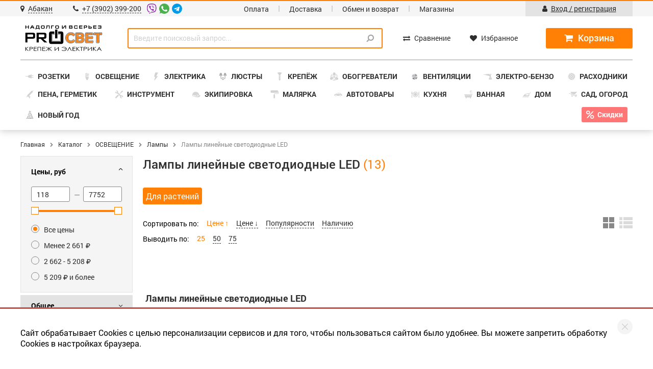

--- FILE ---
content_type: text/html; charset=utf-8
request_url: https://prosvet19.ru/catalog/istochniki__sveta__i__elektrika/lampyi_/lampyi_lineynyie_svetodiodnyie_led/dlya-rasteniy
body_size: 19253
content:
	<!DOCTYPE html>
	<html prefix="og: http://ogp.me/ns#" lang="ru">

	<head>
		<title>Купить Лампы линейные светодиодные LED, цена</title>

		<link rel="shortcut icon" href="/favicon.ico">
		<link rel="icon" href="/favicon.ico" type="image/x-icon">
		<meta charset="UTF-8">
		<meta name="description" content="Купить лампы линейные светодиодные led по самым выгодным ценам Вы можете на нашем сайте. Широкий ассортимент товаров. Высокое качество продукции.">
		<meta name="keywords" content="">
		<meta name="author" lang="en" content="Magneex web-studio">
		<meta name="author" lang="ru" content="Web-студия Magneex">
		<meta name="format-detection" content="telephone=no">
		<meta name="viewport" content="width=device-width, initial-scale=1.0">
		<meta name="yandex-verification" content="5e76e17facf1dcfb" />
		<meta name="yandex-verification" content="759495183209382e" />
		
	<meta property="og:url" content="https://prosvet19.ru/catalog/istochniki__sveta__i__elektrika/lampyi_/lampyi_lineynyie_svetodiodnyie_led/dlya-rasteniy">
	<meta property="og:title" content="Лампы линейные светодиодные LED | PROСВЕТ">
	<meta property="og:description" content="Купить лампы линейные светодиодные led по самым выгодным ценам Вы можете на нашем сайте. Широкий ассортимент товаров. Высокое качество продукции.">
	<meta property="og:image" content="https://prosvet19.ru/images/categories/1411-4220.jpg">
	<meta property="og:type" content="website">
	<meta property="og:locale" content="ru_RU">
	
		<meta property="og:image:width" content="200">
		<meta property="og:image:height" content="200">
		
	<meta name="twitter:card" content="summary">
	<meta name="twitter:creator" content="@magneex">
	<meta name="twitter:title" content="Лампы линейные светодиодные LED | PROСВЕТ">
	<meta name="twitter:description" content="Купить лампы линейные светодиодные led по самым выгодным ценам Вы можете на нашем сайте. Широкий ассортимент товаров. Высокое качество продукции.">
	<meta name="twitter:image" content="https://prosvet19.ru/images/categories/1411-4220.jpg">
	
		<meta property="twitter:image:width" content="200">
		<meta property="twitter:image:height" content="200">
		
				<link rel="stylesheet" href="/min.php?files=/assets/libs/fancybox/fancybox.min.css,/assets/libs/font-awesome/font-awesome.min.css,/assets/libs/slick/slick.min.css,/assets/libs/nouislider/nouislider.min.css,/assets/libs/mg.js.pload/MGPloader.css,/assets/libs/jqueryui/jquery-ui.css,/assets/libs/jquery-confirm/jquery-confirm.min.css,/assets/libs/bootstrap/spacing.css,/assets/styles/site.scss&minify=true">
		<link rel="stylesheet" href="/min.php?files=/assets/styles/catalog.scss&minify=true">		<link rel="stylesheet" href="/min.php?files=/assets/styles/media.scss&minify=true">
		<meta name="robots" content="none">
<link rel="canonical" href="https://prosvet19.ru/catalog/istochniki__sveta__i__elektrika/lampyi_/lampyi_lineynyie_svetodiodnyie_led">	</head>

	<body>
				<div class="media-city-confirm js-media-city-confirm">
			<span class="media-city-confirm__name js-name">Абакан</span>
			<button class="media-city-confirm__close js-close"></button>
		</div>
		<header class="header">
			<div class="header__top">
				<div class="header__container">
					<button class="burger fa-bars fa"></button>
					<div class="media-menu">
						<span class="media-menu__fon"></span>
						<div class="header__city-phone">
							<a class="js-change-city" href="javascript:void(0);" title="Сибирский ФО, Хакасия, Респ">
								<i class="fa fa-map-marker"></i>
								<span class="js-header-city-name">Абакан</span>
							</a>
							<a href="tel:+73902399200">
								<i class="fa fa-phone"></i>
								<span>+7 (3902) 399-200</span>
							</a>

							<div class="soc-tel">
								<a target="__blank" class="soc-tel__item" href="viber://chat?number=+79232798059"><img src="/assets/styles/images/icons/viber.svg" alt=""></a>
								<a target="__blank" class="soc-tel__item" href="http://api.whatsapp.com/send?phone=79232798059"><img src="/assets/styles/images/icons/whatsapp.svg" alt=""></a>
								<a target="__blank" class="soc-tel__item" href="https://telegram.me/prosvet19"><img src="/assets/styles/images/icons/telegram.svg" alt=""></a>
							</div>

							<div class="city-confirm js-city-confirm">
								<div class="city-confirm__corner"></div>
								<div class="city-confirm__body">
									<div class="city-confirm__question">
										Ваш город <i class="fa fa-map-marker"></i> <b class="js-name">Абакан</b> ?
									</div>
									<div style="display: flex; align-items: center; justify-content: space-between">
										<button class="button button--orange js-confirm">Да</button>
										<a href="javascript:void(0)" class="city-confirm__other js-select-other">Выбрать другой</a>
									</div>
								</div>
							</div>
						</div>
						<nav class="header__menu">
							<!-- <span><a href="/pokupatelu/kak-zakazat.html">Как заказать</a></span> -->
							<span><a href="/pokupatelu/oplata.html">Оплата</a></span>
							<span><a href="/pokupatelu/dostavka.html">Доставка</a></span>
							<span><a href="/pokupatelu/obmen-i-vozvrat.html">Обмен и возврат</a></span>
							<span><a href="/o-kompanii/magazinyi.html">Магазины</a></span>
						</nav>
						<div class="header__user">
															<a href="/vhod">
									<i class="fa fa-user"></i>
									<span>Вход / регистрация</span>
								</a>
													</div>
					</div>
				</div>
			</div>
			<div class="header__middle">
				<div class="header__container">
					<a class="header__logo" href="/" title="PROСВЕТ"></a>
					<form class="header__search" action="/poisk" id="header-search">
						<span class="media-header__search-fon"></span>
												<input class="text-input" id="header-search-input" type="text" name="for" placeholder="Введите поисковый запрос..." value="" title=" " autocomplete="off" required>
						<button><i class="fa fa-search fa-flip-horizontal"></i></button>
					</form>
					<div class="header__compare-favorites">
						<a href="/catalog" class="media-catalog-link button button--orange">Каталог товаров <i class="fa fa-chevron-right"></i></a>
						<a class="header__compare js-compare-output" href="/sravneniye-tovarov" data-count="0">
							<i class="fa fa-exchange"></i>
							<span>Сравнение</span>
						</a>
												<a class="header__compare" href="/izbranniye-tovaryi" data-count="0" id="header-favs-link">
							<i class="fa fa-heart"></i>
							<span>Избранное</span>
						</a>
					</div>
					<div class="media-search-cart">
						<button type="button" class="btn-search fa fa-search" id="open-search-mobile"></button>
						<div class="header__cart">
							<a class="button" href="/cart" data-count="0">
								<i class="fa fa-shopping-cart"></i>
								<span data-total="0"></span>
								<sub class="fa fa-rub"></sub>
							</a>
						</div>
					</div>
				</div>
			</div>
			<div class="header__bottom">
				<button class="js-hidden-catalog-menu media-show-catalog-menu"><i class="fa fa-angle-left"></i>Назад</button>
				<div class="header__container">
					<nav class="header__categories">
											<div class="box-submenu">
												<a class="header__categories-item" href="/catalog/elektroustanovochnyie_izdeliya">
							<i data-background-src="/images/categories/65-b3db.svg"></i> <span>РОЗЕТКИ</span>
						</a>
						<div class="sub-menu">
															<div class="sub-menu__box-link">
																				<a href="/catalog/elektroustanovochnyie_izdeliya/1601_vstraivaemyie_rozetki_i_vyiklyuchateli">Встраиваемые розетки и выключатели</a>
																				<a href="/catalog/elektroustanovochnyie_izdeliya/1602_nakladnyie_vyiklyuchateli_i_rozetki">Накладные выключатели и розетки</a>
																				<a href="/catalog/elektroustanovochnyie_izdeliya/1603_retro_rozetki_i_vyiklyuchateli">Ретро, рамки, розетки и выключатели</a>
																				<a href="/catalog/elektroustanovochnyie_izdeliya/1607_gnezda_shtepselnoe_i_vilki">Гнезда штепсельное и вилки</a>
																	</div>
															<div class="sub-menu__box-link">
																				<a href="/catalog/elektroustanovochnyie_izdeliya/razyemyi_delitel_perehodniki_tv">Разъемы, делитель, переходники TV</a>
																				<a href="/catalog/elektroustanovochnyie_izdeliya/zvonki_elektricheskie_dvernyie">Звонки электрические дверные</a>
																				<a href="/catalog/elektroustanovochnyie_izdeliya/troyniki">Тройник - разветвитель</a>
																	</div>
															<div class="sub-menu__box-link">
																				<a href="/catalog/elektroustanovochnyie_izdeliya/vyiklyuchateli_na_shnur">Выключатели на шнур</a>
																				<a href="/catalog/elektroustanovochnyie_izdeliya/rozetki_dlya_elektroplityi">Розетки для электроплит</a>
																				<a href="/catalog/elektroustanovochnyie_izdeliya/silovyie_razemyi_vilka_rozetka">Силовые разъемы (вилки, розетки)</a>
																	</div>
														
										<a href="https://prosvet19.ru/catalog/elektroustanovochnyie_izdeliya" class="static__banner" title="Розетки" data-background-src="/public/images/thin-blocks/34-b06c.png">

										</a>
																															</div>
					</div>
								<div class="box-submenu">
												<a class="header__categories-item" href="/catalog/istochniki__sveta__i__elektrika">
							<i data-background-src="/images/categories/785-6dd2.svg"></i> <span>ОСВЕЩЕНИЕ</span>
						</a>
						<div class="sub-menu">
															<div class="sub-menu__box-link">
																				<a href="/catalog/istochniki__sveta__i__elektrika/lampyi_">Лампы</a>
																				<a href="/catalog/istochniki__sveta__i__elektrika/interernoe_osveschenie">Интерьерное освещение</a>
																				<a href="/catalog/istochniki__sveta__i__elektrika/lampyi_i_svetilniki_dlya_rasteniy_-_2_">Точечные светильники</a>
																				<a href="/catalog/istochniki__sveta__i__elektrika/nastolnye_lampy">Настольная лампа</a>
																				<a href="/catalog/istochniki__sveta__i__elektrika/lampyi_dekorativnyie_-_2_">Светодиодная лента</a>
																	</div>
															<div class="sub-menu__box-link">
																				<a href="/catalog/istochniki__sveta__i__elektrika/elektropatronyi">Электропатроны</a>
																				<a href="/catalog/istochniki__sveta__i__elektrika/fonariki">Фонарики</a>
																				<a href="/catalog/istochniki__sveta__i__elektrika/upravlenie_osvescheniem">Управление освещением</a>
																				<a href="/catalog/istochniki__sveta__i__elektrika/svetilniki_dlya_jilyih_i_obschestvennyih_pomescheniy_">Светильники для жилых и общественных помещений</a>
																	</div>
															<div class="sub-menu__box-link">
																				<a href="/catalog/istochniki__sveta__i__elektrika/svetilniki_narujnogo_osvescheniya">Светильники наружного освещения</a>
																				<a href="/catalog/istochniki__sveta__i__elektrika/svetilniki_pyilevlagozaschischennyie">Светильники пылевлагозащищенные</a>
																				<a href="/catalog/istochniki__sveta__i__elektrika/nochniki">Ночники</a>
																				<a href="/catalog/istochniki__sveta__i__elektrika/projektoryi_svetodiodnyie">Прожекторы</a>
																	</div>
														
										<a href="https://prosvet19.ru/catalog/lyustryi" class="static__banner" title="Люстры март" data-background-src="/public/images/thin-blocks/1-1516.png">

										</a>
																															</div>
					</div>
								<div class="box-submenu">
												<a class="header__categories-item" href="/catalog/upravlenie_svetom">
							<i data-background-src="/images/categories/521-1ed3.svg"></i> <span>ЭЛЕКТРИКА</span>
						</a>
						<div class="sub-menu">
															<div class="sub-menu__box-link">
																				<a href="/catalog/upravlenie_svetom/_kabeli_i_provoda">Кабели и провода</a>
																				<a href="/catalog/upravlenie_svetom/_kabelenesuschie_sistemyi">Кабеленесущие системы</a>
																				<a href="/catalog/upravlenie_svetom/_modulnyie_avtomaticheskie_vyiklyuchateli">Модульные автоматические выключатели</a>
																				<a href="/catalog/upravlenie_svetom/_korobki_montajnyie">Коробки монтажные</a>
																	</div>
															<div class="sub-menu__box-link">
																				<a href="/catalog/upravlenie_svetom/_udliniteli">Удлинители</a>
																				<a href="/catalog/upravlenie_svetom/1702_aksessuaryi_dlya_elektroschitov">Аксессуары для электрощитов</a>
																				<a href="/catalog/upravlenie_svetom/_montajnyie_izdeliya">Монтажные изделия</a>
																				<a href="/catalog/upravlenie_svetom/_promyishlennaya_nva">Промышленная НВА</a>
																	</div>
															<div class="sub-menu__box-link">
																				<a href="/catalog/upravlenie_svetom/_shkafyi_i_korpusa">Шкафы и корпуса</a>
																				<a href="/catalog/upravlenie_svetom/schetchiki">Счетчики электрические</a>
																				<a href="/catalog/upravlenie_svetom/izolyatoryi">Изоляторы роликовые, ретро</a>
																				<a href="/catalog/upravlenie_svetom/1701_avtomatizatsiya_i_upravlenie">Автоматизация и управление</a>
																	</div>
														
										<a href="https://prosvet19.ru/catalog/upravlenie_svetom" class="static__banner" title="Электрика" data-background-src="/public/images/thin-blocks/17-0c52.jpg">

										</a>
																															</div>
					</div>
								<div class="box-submenu">
												<a class="header__categories-item" href="/catalog/lyustryi">
							<i data-background-src="/images/categories/v-3-ebe9.png"></i> <span>ЛЮСТРЫ</span>
						</a>
						<div class="sub-menu">
															<div class="sub-menu__box-link">
																				<a href="https://prosvet19.ru/catalog/istochniki__sveta__i__elektrika/interernoe_osveschenie/trekovyie_svetodiodnyie_svetilniki?vi=18">Трековые светодиодные светильники</a>
																					<a href="https://prosvet19.ru/catalog/istochniki__sveta__i__elektrika/interernoe_osveschenie/lyustryi_svetodiodnyie?vi=14">Светодиодные люстры</a>
																					<a href="https://prosvet19.ru/catalog/istochniki__sveta__i__elektrika/interernoe_osveschenie/lyustryi_potolochnyie?vi=15">Потолочные люстры</a>
																					<a href="https://prosvet19.ru/catalog/istochniki__sveta__i__elektrika/interernoe_osveschenie/v_stile_loft?vi=16">В стиле лофт</a>
																		</div>
															<div class="sub-menu__box-link">
																				<a href="https://prosvet19.ru/catalog/istochniki__sveta__i__elektrika/interernoe_osveschenie/byitovoe_osveschenie?vi=22">Настенные светильники</a>
																					<a href="https://prosvet19.ru/catalog/istochniki__sveta__i__elektrika/interernoe_osveschenie/projektoryi_galogenovyie?vi=21">Бра</a>
																					<a href="https://prosvet19.ru/catalog/istochniki__sveta__i__elektrika/interernoe_osveschenie/podvesnyie_na_shnure/page4.html?vi=6">Подвесные на шнуре </a>
																					<a href="https://prosvet19.ru/catalog/istochniki__sveta__i__elektrika/interernoe_osveschenie/torsheryi?vi=20">Торшеры</a>
																		</div>
															<div class="sub-menu__box-link">
																				<a href="https://prosvet19.ru/catalog/istochniki__sveta__i__elektrika/interernoe_osveschenie/svetilniki_dlya_dekora?vi=17">Светильники для декора</a>
																					<a href="https://prosvet19.ru/catalog/istochniki__sveta__i__elektrika/interernoe_osveschenie/steklyannyie_plafonyi?vi=12">Стеклянные плафоны</a>
																					<a href="https://prosvet19.ru/catalog/istochniki__sveta__i__elektrika/interernoe_osveschenie/svetilniki_modern?vi=19">Светильники Модерн</a>
																		</div>
														
										<a href="https://prosvet19.ru/catalog/lyustryi" class="static__banner" title="ОСВЕЩЕНИЕ" data-background-src="/public/images/thin-blocks/40-0afa.jpg">

										</a>
																															</div>
					</div>
								<div class="box-submenu">
												<a class="header__categories-item" href="/catalog/krepej__stroitelnyiy">
							<i data-background-src="/images/categories/783-5574.svg"></i> <span>КРЕПЁЖ</span>
						</a>
						<div class="sub-menu">
															<div class="sub-menu__box-link">
																				<a href="/catalog/krepej__stroitelnyiy/ankera">Анкера</a>
																				<a href="/catalog/krepej__stroitelnyiy/dyubel">Дюбели</a>
																				<a href="/catalog/krepej__stroitelnyiy/mebelnaya_furnetura">Мебельная фурнитура</a>
																				<a href="/catalog/krepej__stroitelnyiy/perforirovannyiy_krepej">Перфорированный крепеж</a>
																				<a href="/catalog/krepej__stroitelnyiy/petli_shpingaletyi">Петли, шпингалеты</a>
																				<a href="/catalog/krepej__stroitelnyiy/skotch">Скотч</a>
																	</div>
															<div class="sub-menu__box-link">
																				<a href="/catalog/krepej__stroitelnyiy/shurup">Шуруп</a>
																				<a href="/catalog/krepej__stroitelnyiy/homut_dlya_montaja_truboprovoda">Хомут для монтажа трубопровода</a>
																				<a href="/catalog/krepej__stroitelnyiy/samorezyi">Саморезы, метизы</a>
																				<a href="/catalog/krepej__stroitelnyiy/boltyi">Болты</a>
																				<a href="/catalog/krepej__stroitelnyiy/vintyi">Винты</a>
																				<a href="/catalog/krepej__stroitelnyiy/gayki">Гайка</a>
																	</div>
															<div class="sub-menu__box-link">
																				<a href="/catalog/krepej__stroitelnyiy/shaybyi">Шайба</a>
																				<a href="/catalog/krepej__stroitelnyiy/shpilka">Шпилька</a>
																				<a href="/catalog/krepej__stroitelnyiy/zaklepki">Заклепки</a>
																				<a href="/catalog/krepej__stroitelnyiy/gruzovoy_krepej">Грузовой крепеж и такелаж</a>
																				<a href="/catalog/krepej__stroitelnyiy/homutyi">Хомуты червячные</a>
																				<a href="/catalog/krepej__stroitelnyiy/gvozdi_stroitelnyie">Гвозди, скоба строительная</a>
																	</div>
														
										<a href="https://prosvet19.ru/catalog/krepej__stroitelnyiy/samorezyi" class="static__banner" title="Крепеж" data-background-src="/public/images/thin-blocks/4-9021.jpg">

										</a>
																															</div>
					</div>
								<div class="box-submenu">
												<a class="header__categories-item" href="/catalog/klimaticheskoe__oborudovanie">
							<i data-background-src="/images/categories/214-ff43.svg"></i> <span>ОБОГРЕВАТЕЛИ</span>
						</a>
						<div class="sub-menu">
															<div class="sub-menu__box-link">
																				<a href="/catalog/klimaticheskoe__oborudovanie/obogrevateli">Обогреватели</a>
																				<a href="/catalog/klimaticheskoe__oborudovanie/teplyiy_pol">Теплый пол</a>
																	</div>
															<div class="sub-menu__box-link">
																				<a href="/catalog/klimaticheskoe__oborudovanie/tenyi_nagrevatelnyie">ТЭНы нагревательные</a>
																	</div>
															<div class="sub-menu__box-link">
																				<a href="/catalog/klimaticheskoe__oborudovanie/elektricheskie-plitki-konforki">Электрические плитки, запчасти</a>
																	</div>
														
										<a href="https://prosvet19.ru/catalog/klimaticheskoe__oborudovanie" class="static__banner" title="Обогреватели" data-background-src="/public/images/thin-blocks/35-a4b1.png">

										</a>
																															</div>
					</div>
								<div class="box-submenu">
												<a class="header__categories-item" href="/catalog/shnur_polipropilenovyiy_v_obolochke">
							<i data-background-src="/images/categories/573-0772.jpg"></i> <span>ВЕНТИЛЯЦИИ</span>
						</a>
						<div class="sub-menu">
															<div class="sub-menu__box-link">
																				<a href="/catalog/shnur_polipropilenovyiy_v_obolochke/nerj_gayka_kolpachkovaya_din__1587">Бытовые вентиляторы</a>
																				<a href="/catalog/shnur_polipropilenovyiy_v_obolochke/revizionnyie_dvertsyi">Ревизионные дверцы</a>
																				<a href="/catalog/shnur_polipropilenovyiy_v_obolochke/kanalyi_alyuminievyie">Каналы алюминиевые</a>
																	</div>
															<div class="sub-menu__box-link">
																				<a href="/catalog/shnur_polipropilenovyiy_v_obolochke/lenta-kleykaya-metallizirovannaya">Лента клейкая металлизированная</a>
																				<a href="/catalog/shnur_polipropilenovyiy_v_obolochke/pritochno-vyityajnyie_anemostatyi">Приточно-вытяжные анемостаты</a>
																				<a href="/catalog/shnur_polipropilenovyiy_v_obolochke/ventilyatsionnyie_reshetki">Вентиляционные решетки</a>
																	</div>
															<div class="sub-menu__box-link">
																				<a href="/catalog/shnur_polipropilenovyiy_v_obolochke/byitovyie_ventilyatoryi__vyityajnyie">Вентиляторы вытяжные</a>
																				<a href="/catalog/shnur_polipropilenovyiy_v_obolochke/sistema_kruglyie_pvh_kanalov">Система круглых ПВХ каналов</a>
																				<a href="/catalog/shnur_polipropilenovyiy_v_obolochke/sistema_ploskih_pvh_kanalov">Система плоских ПВХ каналов</a>
																	</div>
														
										<a href="https://prosvet19.ru/catalog/shnur_polipropilenovyiy_v_obolochke" class="static__banner" title="Настенный вентилятор" data-background-src="/public/images/thin-blocks/13-a567.jpg">

										</a>
																															</div>
					</div>
								<div class="box-submenu">
												<a class="header__categories-item" href="/catalog/elektrobenzo__instrument">
							<i data-background-src="/images/categories/213-4814.svg"></i> <span>ЭЛЕКТРО-БЕНЗО</span>
						</a>
						<div class="sub-menu">
															<div class="sub-menu__box-link">
																				<a href="/catalog/elektrobenzo__instrument/sadovaya_tehnika">Садовая техника</a>
																				<a href="/catalog/elektrobenzo__instrument/motobur">Мотобур</a>
																				<a href="/catalog/elektrobenzo__instrument/pila_sabelnaya">Пила сабельная</a>
																				<a href="/catalog/elektrobenzo__instrument/gaykovert_udarnyiy">Гайковерт ударный</a>
																				<a href="/catalog/elektrobenzo__instrument/benzinovyie_generatoryi-1">Бензиновые генераторы</a>
																				<a href="/catalog/elektrobenzo__instrument/shurupovertyi-akkumulyatornyie">Шуруповерты</a>
																				<a href="/catalog/elektrobenzo__instrument/dreli__elektricheskie">Дрели  (электрические)</a>
																				<a href="/catalog/elektrobenzo__instrument/perforatoryi_i_otboynyie_molotki">Перфораторы и отбойные молотки</a>
																				<a href="/catalog/elektrobenzo__instrument/lobziki_elektricheskie">Лобзики (электрические)</a>
																				<a href="/catalog/elektrobenzo__instrument/bolgarki_ushm">Болгарки (УШМ)</a>
																	</div>
															<div class="sub-menu__box-link">
																				<a href="/catalog/elektrobenzo__instrument/pilyi_tsirkulyarnyie">Пилы циркулярные, отрезные, ленточные</a>
																				<a href="/catalog/elektrobenzo__instrument/rubanki_elektricheskie">Рубанки (электрические)</a>
																				<a href="/catalog/elektrobenzo__instrument/pilyi-tortsovochnyie-nastolnyie">Пилы торцовочные, настольные</a>
																				<a href="/catalog/elektrobenzo__instrument/pilyi_tsepnyie_elektricheskie">Пилы цепные, бензоэлектропилы</a>
																				<a href="/catalog/elektrobenzo__instrument/tochilnyie_stanki">Точильные станки</a>
																				<a href="/catalog/elektrobenzo__instrument/stanok_dlya_zatochki_tsepey">Станки лобзиковые, для заточки цепей</a>
																				<a href="/catalog/elektrobenzo__instrument/graver">Гравер</a>
																				<a href="/catalog/elektrobenzo__instrument/shkantovert_mikseryi_strotelnyie">Шкантоверты, миксеры строительные</a>
																				<a href="/catalog/elektrobenzo__instrument/moyki_vyisokogo_davleniya">Мойки высокого давления</a>
																				<a href="/catalog/elektrobenzo__instrument/svarochnyiy_invertoryi">Сварочные инверторы</a>
																	</div>
															<div class="sub-menu__box-link">
																				<a href="/catalog/elektrobenzo__instrument/fenyi_tehnicheskie">Фены технические</a>
																				<a href="/catalog/elektrobenzo__instrument/benzinovyie_generatoryi">Многофункциональный инструмент (Реноватор)</a>
																				<a href="/catalog/elektrobenzo__instrument/pistoletyi_termokleyaschie">Пистолеты термоклеящие</a>
																				<a href="/catalog/elektrobenzo__instrument/svarochnyiy_apparat_dlya_svarki_plastikovyih_trub">Сварочный аппарат для сварки труб</a>
																				<a href="/catalog/elektrobenzo__instrument/stanoki_sverlilnyie">Станки сверлильные, токарные, шлифовальные</a>
																				<a href="/catalog/elektrobenzo__instrument/shlifovalnyie_mashinyi">Шлифовальные машины</a>
																				<a href="/catalog/elektrobenzo__instrument/kraskopultyi">Краскопульты</a>
																				<a href="/catalog/elektrobenzo__instrument/frezeryi">Фрезеры</a>
																				<a href="/catalog/elektrobenzo__instrument/skobozabivnoy_elektropistolet">Электропистолет скобозабивной</a>
																				<a href="/catalog/elektrobenzo__instrument/stabilizatoryi">Стабилизаторы</a>
																	</div>
														
										<a href="https://prosvet19.ru/catalog/elektrobenzo__instrument/sadovaya_tehnika/trimmeryi_benzinovyie/42986-benzokosa_steher_bt-2500_25kvt__33_ls_52_sm3.html" class="static__banner" title="Триммер STEHER" data-background-src="/public/images/thin-blocks/37-4a3a.jpg">

										</a>
																															</div>
					</div>
								<div class="box-submenu">
												<a class="header__categories-item" href="/catalog/rashodnyie__materialyi">
							<i data-background-src="/images/categories/784-f083.svg"></i> <span>РАСХОДНИКИ</span>
						</a>
						<div class="sub-menu">
															<div class="sub-menu__box-link">
																				<a href="/catalog/rashodnyie__materialyi/bityi">Биты</a>
																				<a href="/catalog/rashodnyie__materialyi/dlya_shlifovki_i_zachistki">Для шлифовки и зачистки</a>
																				<a href="/catalog/rashodnyie__materialyi/krugi_i_diski">Круги и диски</a>
																				<a href="/catalog/rashodnyie__materialyi/polotna">Полотна</a>
																				<a href="/catalog/rashodnyie__materialyi/sverla_buryi_koronki">Сверла, буры, коронки</a>
																	</div>
															<div class="sub-menu__box-link">
																				<a href="/catalog/rashodnyie__materialyi/patronyi_i_perehodniki_dlya_dreley">Патроны и переходники</a>
																				<a href="/catalog/rashodnyie__materialyi/schetki_grafitovyie">Щетки графитовые</a>
																				<a href="/catalog/rashodnyie__materialyi/smazochnyie_materialyi">Смазочные материалы</a>
																				<a href="/catalog/rashodnyie__materialyi/tsepi_dlya_pil">Цепи и шины для пил</a>
																	</div>
															<div class="sub-menu__box-link">
																				<a href="/catalog/rashodnyie__materialyi/nasadki_dlya_miksera">Насадки для миксера</a>
																				<a href="/catalog/rashodnyie__materialyi/payalniki">Паяльники</a>
																				<a href="/catalog/rashodnyie__materialyi/skobyi">Скобы закаленные</a>
																				<a href="/catalog/rashodnyie__materialyi/elektrodyi">Электроды, держатели</a>
																	</div>
														
										<a href="https://prosvet19.ru/catalog/rashodnyie__materialyi/krugi_i_diski" class="static__banner" title="Круги и диски" data-background-src="/public/images/thin-blocks/14-18f5.png">

										</a>
																															</div>
					</div>
								<div class="box-submenu">
												<a class="header__categories-item" href="/catalog/kleevyie__materialyi">
							<i data-background-src="/images/categories/517-e276.svg"></i> <span>ПЕНА, ГЕРМЕТИК</span>
						</a>
						<div class="sub-menu">
															<div class="sub-menu__box-link">
																				<a href="/catalog/kleevyie__materialyi/montajnaya_pena_proffesionalnaya">Монтажная пена, профессиональная</a>
																				<a href="/catalog/kleevyie__materialyi/montajnaya_pena_byitovaya">Монтажная пена, бытовая</a>
																				<a href="/catalog/kleevyie__materialyi/ochistitel_penyi">Очиститель пены</a>
																				<a href="/catalog/kleevyie__materialyi/pistoletyi_pod_montajnuyu_penu">Пистолеты под монтажную пену</a>
																	</div>
															<div class="sub-menu__box-link">
																				<a href="/catalog/kleevyie__materialyi/silikonyi">Силиконы, герметики</a>
																				<a href="/catalog/kleevyie__materialyi/jidkie_gvozdi">Жидкие гвозди</a>
																				<a href="/catalog/kleevyie__materialyi/pistoletyi_pod_germetik">Пистолеты под силикон, герметик</a>
																				<a href="/catalog/kleevyie__materialyi/kley_oboynyiy">Клей обойный</a>
																	</div>
															<div class="sub-menu__box-link">
																				<a href="/catalog/kleevyie__materialyi/holodnaya_svarka">Холодная сварка</a>
																				<a href="/catalog/kleevyie__materialyi/kley_v_assortimente">Клей в ассортименте</a>
																				<a href="/catalog/kleevyie__materialyi/sterjni__dlya_kleevogo_pistoleta">Стержни  для клеевого пистолета</a>
																	</div>
														
										<a href="https://prosvet19.ru/catalog/kleevyie__materialyi/montajnaya_pena_proffesionalnaya/4217-montajnaya_pena_zubr_ekspert_profi_vsesezonnaya_dlya_montajnogo_pistoleta_750_ml.html" class="static__banner" title="Пена герметик" data-background-src="/public/images/thin-blocks/6-d4db.jpg">

										</a>
																															</div>
					</div>
								<div class="box-submenu">
												<a class="header__categories-item" href="/catalog/ruchnoy__izmeritelnyiy__instrument">
							<i data-background-src="/images/categories/782-9f8c.svg"></i> <span>ИНСТРУМЕНТ</span>
						</a>
						<div class="sub-menu">
															<div class="sub-menu__box-link">
																				<a href="/catalog/ruchnoy__izmeritelnyiy__instrument/zajimnoy_instrument">Зажимной инструмент</a>
																				<a href="/catalog/ruchnoy__izmeritelnyiy__instrument/izmeritelnyie_instrumentyi">Измерительные инструменты</a>
																				<a href="/catalog/ruchnoy__izmeritelnyiy__instrument/klyuchi_i_otvertki">Наборы и отвертки</a>
																	</div>
															<div class="sub-menu__box-link">
																				<a href="/catalog/ruchnoy__izmeritelnyiy__instrument/rejuschiy_i_pilnyiy">Режущий и пильный</a>
																				<a href="/catalog/ruchnoy__izmeritelnyiy__instrument/udarnyiy_i_ryichajnyiy">Ударный и рычажный</a>
																	</div>
															<div class="sub-menu__box-link">
																				<a href="/catalog/ruchnoy__izmeritelnyiy__instrument/klyuchi_imbusovyie_razvodnyie_trubchatyie">Ключи имбусовые</a>
																				<a href="/catalog/ruchnoy__izmeritelnyiy__instrument/yaschiki_polki_organayzer__dlya_instrumentov">Сумки, органайзер для инструментов</a>
																	</div>
														
										<a href="https://prosvet19.ru/catalog/ruchnoy__izmeritelnyiy__instrument" class="static__banner" title="Инструменты" data-background-src="/public/images/thin-blocks/12-3f4e.jpg">

										</a>
																															</div>
					</div>
								<div class="box-submenu">
												<a class="header__categories-item" href="/catalog/sredstva__zaschityi__rabotnikov">
							<i data-background-src="/images/categories/6-f183.svg"></i> <span>ЭКИПИРОВКА</span>
						</a>
						<div class="sub-menu">
															<div class="sub-menu__box-link">
																				<a href="/catalog/sredstva__zaschityi__rabotnikov/kaska_zaschitnaya_stroitelnaya">Каска защитная строительная</a>
																				<a href="/catalog/sredstva__zaschityi__rabotnikov/maska_raspirator_zaschitnaya_stroitelnaya">Респиратор, полумаска</a>
																				<a href="/catalog/sredstva__zaschityi__rabotnikov/maski_ochki_svarschika">Маски сварщика, очки</a>
																				<a href="/catalog/sredstva__zaschityi__rabotnikov/ochki_zaschitnyie">Очки, щиток защитный</a>
																	</div>
															<div class="sub-menu__box-link">
																				<a href="/catalog/sredstva__zaschityi__rabotnikov/poyasa_i_sumki_dlya_instrumenta">Поясные сумки для инструмента</a>
																				<a href="/catalog/sredstva__zaschityi__rabotnikov/nakolenniki_zaschitnyie_kombinezonyi">Наколенники защитные, комбинезоны</a>
																				<a href="/catalog/sredstva__zaschityi__rabotnikov/perchatki-kragi-kombinirovannyie-kojannyie">Краги термостойкие</a>
																				<a href="/catalog/sredstva__zaschityi__rabotnikov/verhonki">Рукавицы рабочие</a>
																	</div>
															<div class="sub-menu__box-link">
																				<a href="/catalog/sredstva__zaschityi__rabotnikov/perchatki-lateksnyie-rezinovyie">Латексные, резиновые перчатки</a>
																				<a href="/catalog/sredstva__zaschityi__rabotnikov/perchatki-hlopchatobumajnyie-7-klass">Перчатки трикотажные</a>
																				<a href="/catalog/sredstva__zaschityi__rabotnikov/naushniki_zaschitnyie">Наушники защитные</a>
																	</div>
														
										<a href="https://prosvet19.ru/catalog/sredstva__zaschityi__rabotnikov" class="static__banner" title="Экипировка" data-background-src="/public/images/thin-blocks/18-2fe5.jpg">

										</a>
																															</div>
					</div>
								<div class="box-submenu">
												<a class="header__categories-item" href="/catalog/lakokraska__i__instrument">
							<i data-background-src="/images/categories/385-8caa.svg"></i> <span>МАЛЯРКА</span>
						</a>
						<div class="sub-menu">
															<div class="sub-menu__box-link">
																				<a href="/catalog/lakokraska__i__instrument/gruntovki_shpaklevki">Грунтовки, шпаклевки</a>
																				<a href="/catalog/lakokraska__i__instrument/instrument_malyarnyiy">Инструмент малярный</a>
																	</div>
															<div class="sub-menu__box-link">
																				<a href="/catalog/lakokraska__i__instrument/kraski">Краски</a>
																				<a href="/catalog/lakokraska__i__instrument/otdelochnyiy_instrument">Отделочный инструмент</a>
																	</div>
															<div class="sub-menu__box-link">
																				<a href="/catalog/lakokraska__i__instrument/emali">Эмали</a>
																	</div>
														
										<a href="https://prosvet19.ru/catalog/lakokraska__i__instrument" class="static__banner" title="Малярные кисти" data-background-src="/public/images/thin-blocks/19-156a.jpg">

										</a>
																															</div>
					</div>
								<div class="box-submenu">
												<a class="header__categories-item" href="/catalog/avtotovaryi">
							<i data-background-src="/images/categories/522-c41c.svg"></i> <span>АВТОТОВАРЫ</span>
						</a>
						<div class="sub-menu">
															<div class="sub-menu__box-link">
																				<a href="/catalog/avtotovaryi/schetki_gubki_salfetki">Щетки, губки, салфетки</a>
																				<a href="/catalog/avtotovaryi/klyuchi_dlya_avtomobilistov">Ключи комбинированные для автомобилистов</a>
																				<a href="/catalog/avtotovaryi/nabor_instrumentov_dlya_avtomobiley">Набор инструментов для автомобилей</a>
																				<a href="/catalog/avtotovaryi/tortsevyie_golovki">Торцевые головки</a>
																	</div>
															<div class="sub-menu__box-link">
																				<a href="/catalog/avtotovaryi/svetodiodnyie_girlyandyi_dlya_pomescheniy">Ароматизаторы</a>
																				<a href="/catalog/avtotovaryi/avtohimiya">Автохимия</a>
																				<a href="/catalog/avtotovaryi/klyuchi_rojkovyie">Ключи рожковые</a>
																				<a href="/catalog/avtotovaryi/klyuchi_tortsovyie">Ключи торцовые</a>
																	</div>
															<div class="sub-menu__box-link">
																				<a href="/catalog/avtotovaryi/provoda_startovyie">Провода стартовые</a>
																				<a href="/catalog/avtotovaryi/klyuch_nakidnoy_sibrteh">Ключ накидной СИБРТЕХ</a>
																				<a href="/catalog/avtotovaryi/domkrat_avtomobilnyiy">Домкрат автомобильный</a>
																				<a href="/catalog/avtotovaryi/klyuchi-razvodnyie">Ключи разводные</a>
																	</div>
														
										<a href="https://prosvet19.ru/catalog/avtotovaryi" class="static__banner" title="Автотовары" data-background-src="/public/images/thin-blocks/23-4804.jpg">

										</a>
																															</div>
					</div>
								<div class="box-submenu">
												<a class="header__categories-item" href="/catalog/kuhonnyie_aksessuaryi">
							<i data-background-src="/images/categories/818-df27.svg"></i> <span>КУХНЯ</span>
						</a>
						<div class="sub-menu">
															<div class="sub-menu__box-link">
																				<a href="/catalog/kuhonnyie_aksessuaryi/filtryi_dlya_vodyi">Фильтры для очистки воды</a>
																				<a href="/catalog/kuhonnyie_aksessuaryi/hlebnitsyi_emkosti_konteynera">Хлебницы, ёмкости, контейнеры</a>
																	</div>
															<div class="sub-menu__box-link">
																				<a href="/catalog/kuhonnyie_aksessuaryi/kuhonnyie_aksesuaryi">Кухонные аксесуары</a>
																	</div>
															<div class="sub-menu__box-link">
																				<a href="/catalog/kuhonnyie_aksessuaryi/reyling_navesnyie_elimantyi_dlya_kuhni">Рейлинг, навесные элементы для кухни</a>
																	</div>
														
										<a href="https://prosvet19.ru/catalog/kuhonnyie_aksessuaryi" class="static__banner" title="Кухня" data-background-src="/public/images/thin-blocks/22-5ea8.jpg">

										</a>
																															</div>
					</div>
								<div class="box-submenu">
												<a class="header__categories-item" href="/catalog/aksessuaryi_dlya_vannoy">
							<i data-background-src="/images/categories/816-ca68.svg"></i> <span>ВАННАЯ</span>
						</a>
						<div class="sub-menu">
															<div class="sub-menu__box-link">
																				<a href="/catalog/aksessuaryi_dlya_vannoy/dlya_vannoy_komnatyi">Для ванной комнаты</a>
																				<a href="/catalog/aksessuaryi_dlya_vannoy/zerkala_aksessuaryi">Зеркала, аксессуары</a>
																	</div>
															<div class="sub-menu__box-link">
																				<a href="/catalog/aksessuaryi_dlya_vannoy/santehnika">Сантехника</a>
																	</div>
															<div class="sub-menu__box-link">
																				<a href="/catalog/aksessuaryi_dlya_vannoy/tovaryi_dlya_glajeniya_i_stirki">Товары для глажения и стирки</a>
																	</div>
														
										<a href="https://prosvet19.ru/catalog/aksessuaryi_dlya_vannoy" class="static__banner" title="Ванная" data-background-src="/public/images/thin-blocks/36-1e18.png">

										</a>
																															</div>
					</div>
								<div class="box-submenu">
												<a class="header__categories-item" href="/catalog/domashnie_prinadlejnosti">
							<i data-background-src="/images/categories/817-1165.svg"></i> <span>ДОМ</span>
						</a>
						<div class="sub-menu">
															<div class="sub-menu__box-link">
																				<a href="/catalog/domashnie_prinadlejnosti/interer">Интерьер</a>
																				<a href="/catalog/domashnie_prinadlejnosti/otdelka">Отделка</a>
																	</div>
															<div class="sub-menu__box-link">
																				<a href="/catalog/domashnie_prinadlejnosti/tovaryi_dlya_uborki">Товары для уборки</a>
																				<a href="/catalog/domashnie_prinadlejnosti/hoztovaryi">Хозтовары</a>
																	</div>
															<div class="sub-menu__box-link">
																				<a href="/catalog/domashnie_prinadlejnosti/elementyi_pitaniya">Элементы питания</a>
																				<a href="/catalog/domashnie_prinadlejnosti/zamki_proushennyi">Замки, проушенны</a>
																	</div>
														
										<a href="https://prosvet19.ru/catalog/domashnie_prinadlejnosti" class="static__banner" title="Дом" data-background-src="/public/images/thin-blocks/21-349b.jpg">

										</a>
																															</div>
					</div>
								<div class="box-submenu">
												<a class="header__categories-item" href="/catalog/vse__dlya_sada__ogoroda">
							<i data-background-src="/images/categories/290-a6c5.svg"></i> <span>САД, ОГОРОД</span>
						</a>
						<div class="sub-menu">
															<div class="sub-menu__box-link">
																				<a href="/catalog/vse__dlya_sada__ogoroda/sadovyiy_instrument_dlya_obrabotki_pochvyi">Садовый инструмент для обработки почвы</a>
																				<a href="/catalog/vse__dlya_sada__ogoroda/sadovyiy_rejuschiy_instrument">Садовый режущий инструмент</a>
																	</div>
															<div class="sub-menu__box-link">
																				<a href="/catalog/vse__dlya_sada__ogoroda/sistema_poliva">Система полива</a>
																				<a href="/catalog/vse__dlya_sada__ogoroda/kolesa_dlya_tachek">Колёса для тачек</a>
																	</div>
															<div class="sub-menu__box-link">
																				<a href="/catalog/vse__dlya_sada__ogoroda/tachki__sadovyie_stroitelnyie">Тачка садовая - строительная</a>
																				<a href="/catalog/vse__dlya_sada__ogoroda/gorshki_poddonyi_dlya_rassadyi">Горшки, минитеплицы, сеялки, указатели</a>
																	</div>
														
										<a href="https://prosvet19.ru/catalog/vse__dlya_sada__ogoroda/semena_ovoschnyih_kultur" class="static__banner" title="Семена овощных культур" data-background-src="/public/images/thin-blocks/28-e9d6.png">

										</a>
																															</div>
					</div>
								<div class="box-submenu">
												<a class="header__categories-item" href="/catalog/novyiy_god">
							<i data-background-src="/images/categories/1800-4ff3.svg"></i> <span>НОВЫЙ ГОД</span>
						</a>
						<div class="sub-menu">
															<div class="sub-menu__box-link">
																				<a href="/catalog/novyiy_god/svetodiodnaya_girlyanda">Гирлянды</a>
																				<a href="/catalog/novyiy_god/igrushki_pod_elku">Игрушки под ёлку</a>
																				<a href="/catalog/novyiy_god/novogodnie_fonari">Новогодние фонари</a>
																	</div>
															<div class="sub-menu__box-link">
																				<a href="/catalog/novyiy_god/novogodnie_figuryi">Новогодние фигуры</a>
																				<a href="/catalog/novyiy_god/svetovyie_priboryi_effektov">Световые приборы эффектов</a>
																				<a href="/catalog/novyiy_god/svetilnik_nastolnyiy_novogodnie">Светодиодные свечи</a>
																	</div>
															<div class="sub-menu__box-link">
																				<a href="/catalog/novyiy_god/derevyannyie_figuryi">Световые фигуры для улицы</a>
																				<a href="/catalog/novyiy_god/elochnyie_igrushki">Ёлочные игрушки</a>
																				<a href="/catalog/novyiy_god/elki_novogodnie">Ёлки новогодние</a>
																	</div>
														
										<a href="https://prosvet19.ru/ny2022/" class="static__banner" title="Новый год" data-background-src="/public/images/thin-blocks/38-3dd9.jpg">

										</a>
																															</div>
					</div>
						<a class="button" href="/catalog/skidki/"><i></i><span>Скидки</span></a>
								</nav>
				</div>
			</div>
		</header>

		<input type="hidden" id="data-is-logined" value="">
		<main class="content">
			<div class="content__container"><nav class="breadcrumbs media-beadcrumbs"><span><a href="/">Главная</a><i class="fa fa-chevron-right"></i></span><span><a href="/catalog">Каталог</a><i class="fa fa-chevron-right"></i></span><span><a href="/catalog/istochniki__sveta__i__elektrika">ОСВЕЩЕНИЕ</a><i class="fa fa-chevron-right"></i></span><span><a href="/catalog/istochniki__sveta__i__elektrika/lampyi_">Лампы</a><i class="fa fa-chevron-right"></i></span><span>Лампы линейные светодиодные LED</span></nav></div>			
<input type="hidden" id="data-page" value="1">
<input type="hidden" id="data-base-url" value="/catalog/istochniki__sveta__i__elektrika/lampyi_/lampyi_lineynyie_svetodiodnyie_led/dlya-rasteniy">
<input type="hidden" id="data-human" value="88">
<input type="hidden" id="data-get" value="{&quot;flt&quot;:{&quot;a_172&quot;:[&quot;29285416&quot;,&quot;5538&quot;],&quot;a_5855&quot;:[&quot;13211386&quot;],&quot;height&quot;:&quot;0&quot;,&quot;length&quot;:&quot;0&quot;,&quot;weight&quot;:&quot;0&quot;,&quot;width&quot;:&quot;0&quot;}}">
<input type="hidden" id="data-category" value="1411">

<div class="content__container content__container--1450">
	<div class="catalog-products media-page media-page--padding">
		<div class="catalog-products__left">
				<button type="button" class="js-media-close-filtr media-close-filtr"><i class="fa fa-angle-left"></i>Закрыть фильтр</button>
	<form class="catalog-filter js-filter-form-hover" autocomplete="off" action="/catalog/istochniki__sveta__i__elektrika/lampyi_/lampyi_lineynyie_svetodiodnyie_led" id="filter-form">
							<input id="filter-sort" type="hidden" name="flt[sort]" value="1">
				
										<div class="catalog-filter__item">
				<input class="catalog-filter__item-toggle" id="catalog-filter__item-toggle-1" type="checkbox" checked>
				<label class="catalog-filter__item-label" for="catalog-filter__item-toggle-1">Цены, руб</label>
				<div class="catalog-filter__item-dropdown">
					<div class="range" data-min="118" data-max="7752" data-step="1">
						<div class="range__inputs">
							<div>
																<input class="text-input" name="flt[price_from]" value="118">
							</div>
							<i>&mdash;</i>
							<div>
								<input class="text-input" name="flt[price_to]" value="7752">
							</div>
						</div>
						<div class="range__slider"></div>
					</div>
					<label class="radio-button"><input type="radio" name="price-radio" class="js-special" data-from="118" data-to="7752" checked><span>Все цены</span></label>							<label class="radio-button"><input type="radio" name="price-radio" class="js-special" data-from="118" data-to="2661"><span>Менее 2 661 <i class="fa fa-rub"></i> </span></label>
												<label class="radio-button"><input type="radio" name="price-radio" class="js-special" data-from="2662" data-to="5208"><span>2 662 - 5 208 <i class="fa fa-rub"></i> </span></label>
												<label class="radio-button"><input type="radio" name="price-radio" class="js-special" data-from="5209" data-to="7752"><span>5 209 <i class="fa fa-rub"></i> и более </span></label>
									</div>
			</div>
		
				<div class="catalog-filter__item">
						<input class="catalog-filter__item-toggle" id="filter-common" type="checkbox" >
			<label class="catalog-filter__item-label" for="filter-common">Общее</label>
			<div class="catalog-filter__item-dropdown">
				<label class="check-box"><input type="checkbox" name="flt[new]" ><span>Новинка</span></label>
				<label class="check-box"><input type="checkbox" name="flt[sale]" ><span>Распродажа</span></label>
				<label class="check-box"><input type="checkbox" name="flt[discount]" ><span>Есть скидка</span></label>
				<label class="check-box"><input type="checkbox" name="flt[in_stock]" ><span>Есть в наличии</span></label>
			</div>
		</div>

							<div class="catalog-filter__item">
								<input class="catalog-filter__item-toggle" id="filter-attr-brand" type="checkbox" >
				<label class="catalog-filter__item-label" for="filter-attr-brand">Производитель</label>
				<div class="catalog-filter__item-dropdown"><label class="check-box"><input type="checkbox" name="flt[a_brand][]" value="27" ><span>Feron</span></label><label class="check-box"><input type="checkbox" name="flt[a_brand][]" value="222" ><span>SAFFIT</span></label><label class="check-box"><input type="checkbox" name="flt[a_brand][]" value="557" ><span>LightPhenomenON</span></label><label class="check-box"><input type="checkbox" name="flt[a_brand][]" value="622" ><span>JAZZWAY</span></label></div>			</div>
					<div class="catalog-filter__item">
								<input class="catalog-filter__item-toggle" id="filter-attr-5711" type="checkbox" >
				<label class="catalog-filter__item-label" for="filter-attr-5711">Помещение</label>
				<div class="catalog-filter__item-dropdown"><label class="check-box"><input type="checkbox" name="flt[a_5711][]" value="11210632" ><span>гостиная; гостиница; загородный дом; кафе; кухня; спальня</span></label><label class="check-box"><input type="checkbox" name="flt[a_5711][]" value="11241161" ><span>гостиная; гостиница; детская; загородный дом; кафе; кухня; спальня</span></label><label class="check-box"><input type="checkbox" name="flt[a_5711][]" value="12120520" ><span>гостиная; гостиница; детская; загородный дом; кабинет; кафе; кухня; офис; прихожая/коридор; спальня</span></label><label class="check-box"><input type="checkbox" name="flt[a_5711][]" value="38938487" ><span>торговые залы; магазины; супермаркеты</span></label></div>			</div>
					<div class="catalog-filter__item">
								<input class="catalog-filter__item-toggle" id="filter-attr-5855" type="checkbox" checked>
				<label class="catalog-filter__item-label" for="filter-attr-5855">Тип изделия</label>
				<div class="catalog-filter__item-dropdown"><label class="check-box"><input type="checkbox" name="flt[a_5855][]" value="13211386" checked><span>Для растений</span></label><label class="check-box"><input type="checkbox" name="flt[a_5855][]" value="38938485" ><span>Для мясных витрин</span></label><label class="check-box"><input type="checkbox" name="flt[a_5855][]" value="38938486" ><span>Для овощных витрин</span></label></div>			</div>
					<div class="catalog-filter__item">
								<input class="catalog-filter__item-toggle" id="filter-attr-5739" type="checkbox" >
				<label class="catalog-filter__item-label" for="filter-attr-5739">Мощность лампы (Вт)</label>
										<div class="catalog-filter__item-dropdown">
							<div class="range" data-min="8" data-max="30">
								<div class="range__inputs">
									<input class="text-input" name="flt[a_5739][from]" value="8">
									<i>&mdash;</i>
									<input class="text-input" name="flt[a_5739][to]" value="30">
								</div>
								<div class="range__slider"></div>
							</div>
						</div>
							</div>
					<div class="catalog-filter__item">
								<input class="catalog-filter__item-toggle" id="filter-attr-166" type="checkbox" >
				<label class="catalog-filter__item-label" for="filter-attr-166">Мощность Вт</label>
				<div class="catalog-filter__item-dropdown"><label class="check-box"><input type="checkbox" name="flt[a_166][]" value="2883" ><span>10 Вт</span></label><label class="check-box"><input type="checkbox" name="flt[a_166][]" value="24461518" ><span>18 Вт</span></label></div>			</div>
					<div class="catalog-filter__item">
								<input class="catalog-filter__item-toggle" id="filter-attr-167" type="checkbox" >
				<label class="catalog-filter__item-label" for="filter-attr-167">Световой поток K</label>
				<div class="catalog-filter__item-dropdown"><label class="check-box"><input type="checkbox" name="flt[a_167][]" value="2813" ><span>4000 K (теплый)</span></label><label class="check-box"><input type="checkbox" name="flt[a_167][]" value="2810" ><span>6400 K (белый)</span></label><label class="check-box"><input type="checkbox" name="flt[a_167][]" value="2795" ><span>6500 K (белый)</span></label></div>			</div>
						<div class="catalog-filter__item">
			<input class="catalog-filter__item-toggle" id="filter-dimensions" type="checkbox" >
			<label class="catalog-filter__item-label" for="filter-dimensions">Габариты</label>
			<div class="catalog-filter__item-dropdown dimensions">
				<label class="catalog-filter__item-dropdown__item dimensions__item">
					<span>Вес, кг.</span>
					<input class="text-input" name="flt[weight]" value="0">
				</label>
				<label class="catalog-catalog-filter__item-dropdown__item dimensions__item">
					<span>Длина, см.</span>
					<input class="text-input" name="flt[length]" value="0">
				</label>
				<label class="catalog-catalog-filter__item-dropdown__item dimensions__item">
					<span>Высота, см.</span>
					<input class="text-input" name="flt[height]" value="0">
				</label>
				<label class="catalog-catalog-filter__item-dropdown__item dimensions__item">
					<span>Ширина, см.</span>
					<input class="text-input" name="flt[width]" value="0">
				</label>
			</div>
		</div>
					<div class="catalog-filter__item">
				<button type="submit" class="button button--orange">Показать</button>
			</div>
						<div class="catalog-filter__clear">
				<a href="/catalog/istochniki__sveta__i__elektrika/lampyi_/lampyi_lineynyie_svetodiodnyie_led">Сбросить фильтры</a>
			</div>
			</form>
			<button type="button" class="js-media-close-filtr media-close-filtr"><i class="fa fa-angle-left"></i>Закрыть фильтр</button>

			<div class="catalog-products__banners">
							</div>
		</div>
		<div class="catalog-products__right">
			<h1 class="heading-1" data-count="13">Лампы линейные светодиодные LED</h1>
			<div class="catalog-human"><a class="catalog-human__item catalog-human__item--active" href="/catalog/istochniki__sveta__i__elektrika/lampyi_/lampyi_lineynyie_svetodiodnyie_led/dlya-rasteniy">Для растений</a></div>						<input id="catalog-products__view-toggle-tiles" name="catalog-products__view-toggle" type="radio" checked>
			<input id="catalog-products__view-toggle-list" name="catalog-products__view-toggle" type="radio" >
						<div class="catalog-products__sort-view">
				<div class="catalog-products__sort" id="sort-selector-1">
					<span>Сортировать по:</span>
					<a class="js-select-sort catalog-products__sort-item catalog-products__sort-item--active" href="#" rel="nofollow" data-newval="1">Цене ↑</a>
					<a class="js-select-sort catalog-products__sort-item " href="#" rel="nofollow" data-newval="4">Цене ↓</a>
					<a class="js-select-sort catalog-products__sort-item " href="#" rel="nofollow" data-newval="2">Популярности</a>
					<a class="js-select-sort catalog-products__sort-item " href="#" rel="nofollow" data-newval="3">Наличию</a>
				</div>
				<div class="catalog-products__view">
					<label for="catalog-products__view-toggle-tiles" title="Плитка"></label>
					<label for="catalog-products__view-toggle-list" title="Список"></label>
				</div>
			</div>
			<div class="catalog-products__per-page" id="per-page-selector-1">
				<span>Выводить по:</span>
				<a class="js-select-per-page catalog-products__sort-item catalog-products__sort-item--active" href="javascript:void(0);" rel="nofollow" data-value="25">25</a><a class="js-select-per-page catalog-products__sort-item " href="javascript:void(0);" rel="nofollow" data-value="50">50</a><a class="js-select-per-page catalog-products__sort-item " href="javascript:void(0);" rel="nofollow" data-value="75">75</a>			</div>
			<div class="select media-sorted">
				<select id="sort-selector-2">
					<option value="1" selected>Сортировать: по цене ↑</option>
					<option value="4" >Сортировать: по цене ↓</option>
					<option value="2" >Сортировать: по популярности</option>
					<option value="3" >Сортировать: по наличию</option>
				</select>
				<i class="select__arrows"></i>
			</div>
			<div class="select media-sorted">
				<select id="per-page-selector-2">
					<option value="25" selected>Выводить по: 25 шт.</option><option value="50" >Выводить по: 50 шт.</option><option value="75" >Выводить по: 75 шт.</option>				</select>
				<i class="select__arrows"></i>
			</div>
			<button class="js-media-show-filtr media-show-filtr">Фильтр товаров <i class="fa fa-angle-right"></i></button>
			<div class="catalog-products__snippets" id="items-content"></div>
			<div class="catalog-products__show-more">
							</div>
			<div class="catalog-products__pagination" id="items-pagination">
				<div class="pagination"></div>			</div>
			<div class="catalog-products__seo-text">
				<div class="seo-text">
					<input type="checkbox" id="seo-text__toggle-category">
					<div class="seo-text__data">
						<div class="seo-text__heading">Лампы линейные светодиодные LED</div>
						<div>
							
	<p>На <a href="https://prosvet19.ru" rel="nofollow">prosvet19.ru</a> любой Клиент, профессионал или любитель, всегда сможет купить шуруповерты, перфораторы, дрели, болгарки, полировальные и шлифовальные машины, лобзики, и даже электрические граверы с расходниками. Ассотримент представлен каталогом более 20 000 товаров! Если товара нет в наличии, мы <em>привезем его под заказ.</em></p>
	<p>В феврале 2016 года мы создали собственную <em>службу вечерней доставки</em> по городам Абакан, Черногорск, Усть-Абакан – это гарантия того, что Ваш заказ всегда будет доставлен.</p>
	<p>Если Вам потребуется наша <em>консультация</em>, или вы хотите заказать товар, вы сможете это сделать в форме обратной связи на сайте или по телефону. Звоните нам прямо сейчас, единый номер <a href="tel:83902399200" rel="nofollow">8 (3902) 399-200</a>, КРУГЛОСУТОЧНО, наши консультанты с радостью помогут Вам!</p>
						</div>
					</div>
					<label for="seo-text__toggle-category">Читать далее</label>
				</div>
			</div>
		</div>
	</div>
</div>
		</main>
		<!--noindex-->
		<div class="js-modals-container" style="display: none;"></div>
		<!--/noindex-->
						<div class="modal-cookie">
					<div class="modal-cookie__body">
						<p>Сайт обрабатывает Cookies с целью персонализации сервисов и для того, чтобы пользоваться сайтом было удобнее. Вы можете запретить обработку Cookies в настройках браузера.</p>
						<div class="modal-cookie__close"></div>
					</div>
				</div>
				<footer class="footer">
							<script type="text/javascript">
					! function() {
						var t = document.createElement("script");
						t.type = "text/javascript", t.async = !0, t.src = "https://vk.com/js/api/openapi.js?160", t.onload = function() {
							VK.Retargeting.Init("VK-RTRG-310921-cpqNR"), VK.Retargeting.Hit()
						}, document.head.appendChild(t)
					}();
				</script><noscript><img src="https://vk.com/rtrg?p=VK-RTRG-310921-cpqNR" style="position:fixed; left:-999px;" alt="" /></noscript>
														<div class="footer__newsletter">
					<b>Подпишитесь на рассылку новостей</b>
					<sub>и получайте информацию об акциях, распродажах и новинках!</sub>
					<form class="footer__newsletter-input" id="footer-subscribe-form">
						<input class="text-input" type="text" name="email" placeholder="Укажите e-mail адрес..." title=" " autocomplete="off" required>
						<button>
							<span>ПОДПИСАТЬСЯ</span>
							<i class="fa fa-search fa-long-arrow-right"></i>
						</button>
					</form>
				</div>
									<div class="media-footer">
				<div class="footer__phone-email">
					<b>Единые контакты:</b>
					<div class="footer__row">
						<a class="footer__phone" href="tel:83902399200">
							<i class="fa fa-phone"></i>
							<span>8-390-239-92-00</span>
						</a>
						<a class="footer_email" href="mailto:info@prosvet19.ru">
							<i class="fa fa-envelope-o"></i>
							<span>info@prosvet19.ru</span>
						</a>
					</div>
				</div>
				<div class="media-footer-links">
					<!-- <a class="media-footer__link" href="/pokupatelu/kak-zakazat.html">Покупателю</a> -->
					<a class="media-footer__link" href="/pokupatelu/dostavka.html">Покупателю</a>
					<a class="media-footer__link" href="/o-kompanii">О компании</a>
				</div>
				<div class="footer__column footer__column--payment-delivery">
					<b>Способы оплаты</b>
					<div class="footer__payment">
						<a class="footer__payment-type footer__payment-type--visa" href="https://www.visa.com.ru/" rel="nofollow" target="_blank" title="Visa"></a>
						<a class="footer__payment-type footer__payment-type--mastercard" href="https://www.mastercard.ru/ru-ru.html" rel="nofollow" target="_blank" title="Mastercard"></a>
						<a class="footer__payment-type footer__payment-type--mir" href="http://mironline.ru/" rel="nofollow" target="_blank" title="МИР"></a>
					</div>
					<b>Способы доставки</b>
					<div class="footer__delivery">
						<a class="footer__delivery-type footer__delivery-type--delovyie-linii" href="https://www.dellin.ru/" rel="nofollow" target="_blank" title="Деловые Линии"></a>
						<a class="footer__delivery-type footer__delivery-type--pochta-rossii" href="https://www.pochta.ru/" rel="nofollow" target="_blank" title="Почта России"></a>
						<a class="footer__delivery-type footer__delivery-type--dpd" href="https://www.dpd.ru/" rel="nofollow" target="_blank" title="DPD"></a>
						<a class="footer__delivery-type footer__delivery-type--pec" href="https://pecom.ru/" rel="nofollow" target="_blank" title="ПЭК"></a>
						<a class="footer__delivery-type footer__delivery-type--sdek" href="https://www.cdek.ru/ru/" rel="nofollow" target="_blank" title="СДЭК"></a>
						<a class="footer__delivery-type footer__delivery-type--boxberry" href="https://boxberry.ru/" rel="nofollow" target="_blank" title="Boxberry"></a>
					</div>
					<div class="footer__rating">
						<a href="https://clck.yandex.ru/redir/dtype=stred/pid=47/cid=73582/path=static.160x31/*https://market.yandex.ru/shop--prosvet/565098/reviews/add"><img src="https://clck.yandex.ru/redir/dtype=stred/pid=47/cid=73581/path=static.160x31/*https://img.yandex.net/market/informer12.png" alt="Оцените качество магазина PROСВЕТ на Яндекс.Маркете." /></a>
					</div>
					<b>Мы в соцсетях</b>
					<div class="footer__socials">
						<a href="http://vk.com/prosvet19" class="js-reach-goal social-link social-link--vk" style="margin-right: 6px" data-goal="goVK" rel="nofollow" target="_blank"></a>
						<a href="http://ok.ru/prosvet19" class="js-reach-goal social-link social-link--ok" style="margin-right: 6px" data-goal="goOK" rel="nofollow" target="_blank"></a>
						<!--<a href="https://www.instagram.com/prosvet19.ru/" class="social-link social-link--inst" rel="nofollow" target="_blank"></a>-->
					</div>
				</div>
			</div>
			<div class="footer__top">
				<div class="footer__container">
					<div class="footer__column footer__column--contacts">
						<div class="footer__row">
							<a class="footer__mascot" href="/" title="PROСВЕТ"></a>
															<div class="footer__column footer__column--addresses">
									<b>Адреса магазинов</b>
									<a href="/o-kompanii/magazinyi.html#id-20">Маг."PROСВЕТ" ул.Мира 23 - Оптовый отдел</a><a href="/o-kompanii/magazinyi.html#id-10">Магазин "PROСВЕТ" ул. Торговая 32</a><a href="/o-kompanii/magazinyi.html#id-18">Магазин "PROCBET" ул. Чертыгашева 166</a><a href="/o-kompanii/magazinyi.html#id-12">Магазин "PROCBET" ул. Итыгина 10 (5/1)</a><a href="/o-kompanii/magazinyi.html#id-13">Магазин "PROСВЕТ" ул. Мира 23</a><a href="/o-kompanii/magazinyi.html#id-14">Удаленный склад</a>								</div>
													</div>
						<hr>
						<div class="footer__phone-email">
							<b>Единые контакты:</b>
							<div class="footer__row">
								<a class="footer__phone" href="tel:83902399200">
									<i class="fa fa-phone"></i>
									<span>8-390-239-92-00</span>
								</a>
								<a class="footer_email" href="mailto:info@prosvet19.ru">
									<i class="fa fa-envelope-o"></i>
									<span>info@prosvet19.ru</span>
								</a>
							</div>
						</div>
					</div>
					<div class="footer__column footer__column--customers">
						<b>Покупателю</b>
						<!-- <a href="/pokupatelu/kak-zakazat.html">Как заказать</a> -->
						<a href="/pokupatelu/oplata.html">Оплата</a>
						<a href="/pokupatelu/dostavka.html">Доставка</a>
						<a href="/pokupatelu/design.html">Дизайнерам</a>
						<a href="/pokupatelu/obmen-i-vozvrat.html">Обмен и возврат</a>
													<a href="/pokupatelu/rassrochka-i-kredit.html">Рассрочка и кредит</a>
												<a href="/pokupatelu/skidochnaya-karta.html">Скидочная карта</a>
						<a href="/pokupatelu/video">Видео</a>
						<a href="/pokupatelu/optovikam.html">Оптовикам</a>
						<a href="/pokupatelu/tvs.html">Пользовательское соглашение</a>
					</div>
					<div class="footer__column footer__column--about">
						<b>О компании</b>
						<a href="/o-kompanii">О компании</a>
						<a href="/o-kompanii/nasha-missiya.html">Наша миссия</a>
						<a href="/o-kompanii/nashi-dostijeniya.html">Наши достижения</a>
						<a href="/o-kompanii/politika-vibora-postavshikov.html">Политика выбора поставщиков</a>
						<a href="/o-kompanii/uridicheskaya-informatsiya.html">Юридическая информация</a>
						<a href="/o-kompanii/magazinyi.html">Адреса магазинов</a>
						<a href="/o-kompanii/obratnaya-svyaz.html">Обратная связь</a>
						<div>
							<a href="http://vk.com/prosvet19" class="js-reach-goal social-link social-link--vk" style="margin-right: 6px" data-goal="goVK" rel="nofollow" target="_blank"></a>
							<a href="http://ok.ru/prosvet19" class="js-reach-goal social-link social-link--ok" style="margin-right: 6px" data-goal="goOK" rel="nofollow" target="_blank"></a>
							<!--<a href="https://www.instagram.com/prosvet19.ru/" class="social-link social-link--inst" rel="nofollow" target="_blank"></a>-->
						</div>
					</div>
					<div class="footer__column footer__column--payment-delivery">
						<b>Способы оплаты</b>
						<div class="footer__payment">
							<a class="footer__payment-type footer__payment-type--visa" href="https://www.visa.com.ru/" rel="nofollow" target="_blank" title="Visa"></a>
							<a class="footer__payment-type footer__payment-type--mastercard" href="https://www.mastercard.ru/ru-ru.html" rel="nofollow" target="_blank" title="Mastercard"></a>
							<a class="footer__payment-type footer__payment-type--mir" href="http://mironline.ru/" rel="nofollow" target="_blank" title="МИР"></a>
						</div>
						<b>Способы доставки</b>
						<div class="footer__delivery">
							<a class="footer__delivery-type footer__delivery-type--delovyie-linii" href="https://www.dellin.ru/" rel="nofollow" target="_blank" title="Деловые Линии"></a>
							<a class="footer__delivery-type footer__delivery-type--pochta-rossii" href="https://www.pochta.ru/" rel="nofollow" target="_blank" title="Почта России"></a>
							<a class="footer__delivery-type footer__delivery-type--dpd" href="https://www.dpd.ru/" rel="nofollow" target="_blank" title="DPD"></a>
							<a class="footer__delivery-type footer__delivery-type--pec" href="https://pecom.ru/" rel="nofollow" target="_blank" title="ПЭК"></a>
							<a class="footer__delivery-type footer__delivery-type--sdek" href="https://www.cdek.ru/ru/" rel="nofollow" target="_blank" title="СДЭК"></a>
							<a class="footer__delivery-type footer__delivery-type--boxberry" href="https://boxberry.ru/" rel="nofollow" target="_blank" title="Boxberry"></a>
						</div>
						<div class="footer__rating">
							<a href="https://clck.yandex.ru/redir/dtype=stred/pid=47/cid=73582/path=static.160x31/*https://market.yandex.ru/shop--prosvet/565098/reviews/add"><img src="https://clck.yandex.ru/redir/dtype=stred/pid=47/cid=73581/path=static.160x31/*https://img.yandex.net/market/informer12.png" alt="Оцените качество магазина PROСВЕТ на Яндекс.Маркете." /></a>
						</div>
					</div>
				</div>
			</div>
			<div class="footer__bottom">
				<div class="footer__container">
					<div>Последнее обновление <a href="/uploads/Pricelist.zip" download>прайса</a>: 22.05.2019</div>
					<div><a href="https://magneex.com" rel="author" target="_blank">Разработка сайта</a>: web-студия Magneex</div>
				</div>
			</div>
		</footer>
		<button type="button" class="to-page-top"></button>
					<script src="/min.php?files=/assets/libs/$/jquery-3.3.1.min.js,/assets/libs/jqueryui/jquery-ui.min.js,/assets/libs/fancybox/fancybox.min.js,/assets/libs/notify/notify.min.js,/assets/libs/slick/slick.min.js,/assets/libs/nouislider/nouislider.min.js,/assets/libs/inputmask/inputmask.min.js,/assets/libs/mgtouchspin/mgtouchspin.js,/assets/libs/mg.js.pload/MGPloader.js,/assets/libs/js-cookie/js.cookie.js,/assets/libs/jquery-confirm/jquery-confirm.min.js,/assets/libs/zoom/zoom.min.js,/assets/scripts/main.js,/assets/scripts/metrika.js&minify=true"></script>
		
		<script src="/min.php?files=/assets/scripts/catalog.js&minify=true"></script>									<script src="/min.php?files=/assets/scripts/media.js&minify=true"></script>
		
					<!-- Yandex.Metrika counter -->
			<script type="text/javascript">
				(function(d, w, c) {
					(w[c] = w[c] || []).push(function() {
						try {
							w.yaCounter27463719 = new Ya.Metrika({
								id: 27463719,
								clickmap: true,
								trackLinks: true,
								accurateTrackBounce: true,
								webvisor: true,
								ecommerce: "dataLayer"
							});
							if (typeof(metrikaInit) != "undefined") metrikaInit(w.yaCounter27463719);
						} catch (e) {}
					});
					var n = d.getElementsByTagName("script")[0],
						s = d.createElement("script"),
						f = function() {
							n.parentNode.insertBefore(s, n);
						};
					s.type = "text/javascript";
					s.async = true;
					s.src = "https://mc.yandex.ru/metrika/watch.js";
					if (w.opera == "[object Opera]") {
						d.addEventListener("DOMContentLoaded", f, false);
					} else {
						f();
					}
				})(document, window, "yandex_metrika_callbacks");
			</script> <noscript>
				<div><img src="https://mc.yandex.ru/watch/27463719" style="position:absolute; left:-9999px;" alt="" /></div>
			</noscript> <!-- /Yandex.Metrika counter -->
							<!--LiveInternet counter-->
			<script>
				document.write("<a href='//www.liveinternet.ru/click' target=_blank><img src='//counter.yadro.ru/hit?t45.1;r" + escape(document.referrer) + ((typeof(screen) == "undefined") ? "" : ";s" + screen.width + "*" + screen.height + "*" + (screen.colorDepth ? screen.colorDepth : screen.pixelDepth)) + ";u" + escape(document.URL) + ";" + Math.random() + "' border=0 width=31 height=31 alt='' title='LiveInternet' hidden><\/a>")
			</script>
			<!--/LiveInternet-->
							<!-- Global site tag (gtag.js) - Google Analytics -->
			<script async src="https://www.googletagmanager.com/gtag/js?id=UA-88744857-1"></script>
			<script>
				window.dataLayer = window.dataLayer || [];

				function gtag() {
					dataLayer.push(arguments);
				}
				gtag('js', new Date());

				gtag('config', 'UA-88744857-1');
			</script>
							<!-- <script type="text/javascript">
				(function () {
					window['yandexChatWidgetCallback'] = function() {
						try {
							window.yandexChatWidget = new Ya.ChatWidget({
								guid: '7551b730-98f0-472b-b2e0-40fef1d6286f',
								buttonText: '',
								title: 'Чат',
								theme: 'light',
								collapsedDesktop: 'never',
								collapsedTouch: 'never'
							});
						} catch (e) { }
					};
					var n = document.getElementsByTagName('script')[0],
						s = document.createElement('script');
					s.async = true;
					s.src = 'https://chat.s3.yandex.net/widget.js';
					n.parentNode.insertBefore(s, n);
				})();
			</script> -->
			<!-- <script src="//code.jivo.ru/widget/LAmIZv9XcC" async></script> -->
				<div hidden>745ВК</div>
			</body>

	</html>


--- FILE ---
content_type: text/javascript;charset=UTF-8
request_url: https://prosvet19.ru/min.php?files=/assets/scripts/catalog.js&minify=true
body_size: 4392
content:
$(function(){var isItemPage=$('#item-page').length>0;var isSearchPage=$('#catalog-search-page').length>0;if(isItemPage){initItemPage();initPriceList();}else if(isSearchPage){initRangeInputs();initRequestMoreSearch();}else{initRangeInputs();initRequestMoreItems();initSort();initPerPage();}
bindHoverBtn();modalDelInfo();});function initRangeInputs(){var $sliders=$('.range');$sliders.each(function(){var $this=$(this);var $inputs=$this.find('.range__inputs');var $slider=$this.find('.range__slider');if(!$inputs.length||!$slider.length){return true;}
var $inputFrom=$('[name*="from"]',$inputs);var $inputTo=$('[name*="to"]',$inputs);if(!$inputFrom.length||!$inputTo.length){return true;}
var inputs=[$inputFrom,$inputTo];var rangeData=$this.data();rangeData.min=rangeData.min*1||0;rangeData.max=rangeData.max*1||10000;rangeData.step=rangeData.step*1||1;noUiSlider.create($slider[0],{range:{min:rangeData.min,max:rangeData.max},start:[$inputFrom.val(),$inputTo.val()],step:rangeData.step,behaviour:'drag',connect:true});var $radios=$(this).parent().find('input[type=radio].js-special');var rangeToRadio={};$radios.each(function(){var to=$(this).data('to');var from=$(this).data('from');rangeToRadio[from+'_'+to]=$(this);});$slider[0].noUiSlider.on('update',function(values,handle){var value=values[handle];value=(value%1==0)?(value|0):value;inputs[handle][0].value=value;var rangeString=Number(values[0])+'_'+Number(values[1]);if(rangeToRadio[rangeString]){rangeToRadio[rangeString].prop('checked',true);}else{$radios.prop('checked',false);}});$inputFrom.on('change input',function(){$slider[0].noUiSlider.set([this.value,null]);});$inputTo.on('change input',function(){$slider[0].noUiSlider.set([null,this.value]);});if($radios.length>0){$radios.on('change',function(){if($(this).is(':checked')){$slider[0].noUiSlider.set([$(this).data('from'),$(this).data('to')]);}});}});}
function initRequestMoreItems(){var loading=false;var initialPage=+$('#data-page').val();var currentPage=initialPage;var baseUrl=$('#data-base-url').val();var humanId=$('#data-human').val()||0;var $button=$('#request-more-items');if(!$button.length){return false;}
var type=$button.data('type')||'catalog';var actions={catalog:'moreItems',discount:'moreItemsWithDiscount',};$button.on('click',function(){if(loading){return false;}
var get;try{get=JSON.parse($('#data-get').val());}catch(e){get={};}
loading=true;$.post('/handlers/catalog',{input:{action:actions[type],page:currentPage+1,category:$('#data-category').val(),human:humanId,baseUrl:baseUrl,GET:$('#data-get').val(),}},function(r){loading=false;if(!r.status){$.notify(r.msg,'error');return;}
var newPage=currentPage+1;$('#items-content').append(r.state.productsHTML);$('#items-pagination').html(r.state.pagination);if(newPage>=r.state.pageCount){$('#request-more-items').remove();}
if(window.history&&window.history.pushState){var qs='';if(humanId){if(typeof get.flt!='undefined'&&get.flt.sort!='undefined'&&get.flt.sort>0){get={flt:{sort:get.flt.sort,},};}else{get={};}}
if(Object.keys(get).length>0){qs='?'+$.param(get);}
window.history.pushState({},'',baseUrl+'/page'+newPage+'.html'+qs);}
currentPage=newPage;},'json').fail(function(){loading=false;$.notify('Ошибка загрузки','error');});});$(window).on('scroll',function(){if(loading){return false;}
var buttonRect=$button[0].getBoundingClientRect();if(buttonRect.top>=0&&buttonRect.bottom<=window.innerHeight){$button.trigger('click');}});}
function initRequestMoreSearch(){var loading=false;var initialPage=+$('#data-page').val();var currentPage=initialPage;$('#request-more-search').on('click',function(){if(loading){return false;}
var get;try{get=JSON.parse($('#data-get').val());}catch(e){get={};}
loading=true;$.post('/handlers/catalog',{input:{action:'moreSearch',page:currentPage+1,GET:$('#data-get').val(),}},function(r){loading=false;if(!r.status){$.notify(r.msg,'error');return;}
var newPage=currentPage+1;$('#search-content').append(r.state.productsHTML);$('#search-pagination').html(r.state.pagination);if(newPage>=r.state.pageCount){$('#request-more-search').remove();}
if(window.history&&window.history.pushState){var qs='';if(Object.keys(get).length>0){qs='?'+$.param(get);}
window.history.pushState({},'','/poisk/page'+newPage+'.html'+qs);}
currentPage=newPage;},'json').fail(function(){loading=false;$.notify('Ошибка загрузки','error');});});}
function initItemPage(){var $card=$('.product-card');if(!$card.length){return false;}
var productID=$card.data('id')*1;var productGroupID=$card.data('group-id')*1;(function(){var $cardPreview=$card.find('.product-card__preview');var $cardSliders=$card.find('.product-card__sliders');if(!$cardPreview.length||!$cardSliders.length){return false;}
$cardPreview.zoom({url:$cardPreview.attr('href'),touch:false});$.ajax({url:'/handlers/catalog',data:{input:{action:'productCardImages',productID:productID}},type:'POST',dataType:'json',success:function(response){if(response.status){$cardPreview.remove();$cardSliders.html(response.html);var $forSlider=$cardSliders.find('.product-card__slider-for');var $forSlides=$forSlider.find('.product-card__slides');var $navSlider=$cardSliders.find('.product-card__slider-nav');var $navSlides=$navSlider.find('.product-card__slides');if(!$forSlider.length||!$forSlides.length||!$navSlider.length||!$navSlides.length){$cardSliders.remove();return false;}
$forSlides.on('init',function(e,s){var $images=s.$slides;if(!$images.length){return false;}
$images.each(function(){var $this=$(this);$this.zoom({url:$this.attr('href'),touch:false});});});$forSlides.slick({asNavFor:$navSlides,fade:true,swipe:false,draggable:false,accessibility:false,waitForAnimate:false,prevArrow:$forSlider.find('.product-card__slider-arrow--left'),nextArrow:$forSlider.find('.product-card__slider-arrow--right')});$navSlides.slick({asNavFor:$forSlides,slidesToShow:4,focusOnSelect:true,accessibility:false,waitForAnimate:false,prevArrow:$navSlider.find('.product-card__slider-arrow--left'),nextArrow:$navSlider.find('.product-card__slider-arrow--right')});}}});})();(function(){var $cardStockCheckboxes=$card.find('.product-card__stock-checkboxes');if(!$cardStockCheckboxes.length){return false;}
$.ajax({url:'/handlers/catalog',data:{input:{action:'productCardStockCheckboxes',productID:productID}},type:'POST',dataType:'json',success:function(response){if(response.status){if(response.social){$($cardStockCheckboxes).removeClass('product-card__stock-checkboxes');$($cardStockCheckboxes).addClass('product-card__stock-social');$cardStockCheckboxes.html(response.storagesOut).parent().append(response.html);}else{$cardStockCheckboxes.html(response.html).parent().append(response.storagesOut);}}}});})();(function(){var $cardRelatedProducts=$card.find('.product-card__related');if(!$cardRelatedProducts.length){return false;}
$.ajax({url:'/handlers/catalog',data:{input:{action:'productCardRelatedProducts',productID:productID}},type:'POST',dataType:'json',success:function(response){if(response.status){$cardRelatedProducts.html(response.html);var $slides=$cardRelatedProducts.find('.product-card__related-slides');if(!$slides.length){return false;}
var $addAllToCardTrigger=$('.product-card__related-to-cart');if($addAllToCardTrigger.length){$addAllToCardTrigger.on('click',function(){$slides.find('.slick-slide:not(.slick-cloned) .js-cart-add').trigger('click');});}
$slides.slick({slidesToShow:2,vertical:true,accessibility:false,verticalSwiping:true,waitForAnimate:false,prevArrow:$cardRelatedProducts.find('.product-card__related-arrow--down'),nextArrow:$cardRelatedProducts.find('.product-card__related-arrow--up'),responsive:[{breakpoint:9000,settings:{slidesToShow:4,vertical:false,accessibility:false,verticalSwiping:false,}},{breakpoint:1200,settings:{slidesToShow:4,vertical:false,accessibility:false,verticalSwiping:false,}},{breakpoint:1001,settings:{slidesToShow:3,vertical:false,accessibility:false,verticalSwiping:false,}},{breakpoint:761,settings:{slidesToShow:2,slidesToScroll:1,vertical:false,accessibility:false,verticalSwiping:false,}},{breakpoint:525,settings:{slidesToShow:1,slidesToScroll:1,vertical:false,accessibility:false,verticalSwiping:false,}}]});}}});})();(function(){var $cardVideos=$card.find('.product-card__videos');if(!$cardVideos.length){return false;}
$.ajax({url:'/handlers/catalog',data:{input:{action:'productCardVideos',productID:productID}},type:'POST',dataType:'json',success:function(response){if(response.status){$cardVideos.html(response.html);}}});})();(function(){var $targetElement;if(productGroupID){$targetElement=$card.find('.product-card__plain-list');}else{$targetElement=$card.find('.product-card__attributes');}
if(!$targetElement.length){return false;}
$.ajax({url:'/handlers/catalog',data:{input:{action:'productCardAttributes',productID:productID,productGroupID:productGroupID}},type:'POST',dataType:'json',success:function(response){if(response.status){if(!productGroupID){$targetElement.html(response.html);}else{$targetElement.append(response.html);}}}});})();(function(){var form=$('.reviews-form');$('.js-show-reviews-form').on('click',function(){form.addClass('reviews-form--show');$(this).hide();bildRating();});form.on('reset',function(){resetErrors();form.removeClass('reviews-form--show');$('.js-show-reviews-form').show();});form.on('submit',function(){formSubmit();return false;});$('.rating-line',form).on('change',function(){bildRating();});$('input[name="exp"]',form).on('change',function(){$('input[name="exp"]',form).parent().find($('span')).removeClass('form-error');});$('input[name="quality"]',form).on('change',function(){$('input[name="quality"]',form).parent().parent().find($('.rating-item__title')).removeClass('text-error');});$('input[name="features"]',form).on('change',function(){$('input[name="features"]',form).parent().parent().find($('.rating-item__title')).removeClass('text-error');});$('input[name="price"]',form).on('change',function(){$('input[name="price"]',form).parent().parent().find($('.rating-item__title')).removeClass('text-error');});$('textarea[name="good"]',form).on('input',function(){$('textarea[name="good"]',form).removeClass('form-error');});$('textarea[name="bad"]',form).on('input',function(){$('textarea[name="bad"]',form).removeClass('form-error');});$('textarea[name="comment"]',form).on('input',function(){$('textarea[name="comment"]',form).removeClass('form-error');});$('.el-form__label',form).each(function(i,v){$(this).find('.el-form__textarea').on('input',function(){$(v).find('.count-simbol').html($(this).attr('maxlength')-this.value.length);});});function formSubmit(){var query={exp:$('input[name="exp"]:checked',form).val(),quality:$('input[name="quality"]:checked',form).val(),features:$('input[name="features"]:checked').val(),price:$('input[name="price"]:checked',form).val(),good:$('textarea[name="good"]',form).val(),bad:$('textarea[name="bad"]',form).val(),comment:$('textarea[name="comment"]',form).val(),anon:$('input[name="anon"]',form).prop('checked')==true?1:0};if(typeof query.exp=="undefined"){$('input[name="exp"]',form).parent().find($('span')).addClass('form-error');}
if(typeof query.quality=="undefined"){$('input[name="quality"]',form).parent().parent().find($('.rating-item__title')).addClass('text-error');}
if(typeof query.features=="undefined"){$('input[name="features"]',form).parent().parent().find($('.rating-item__title')).addClass('text-error');}
if(typeof query.price=="undefined"){$('input[name="price"]',form).parent().parent().find($('.rating-item__title')).addClass('text-error');}
if($.trim($('textarea[name="good"]',form).val())==''){$('textarea[name="good"]',form).addClass('form-error');}
if($.trim($('textarea[name="bad"]',form).val())==''){$('textarea[name="bad"]',form).addClass('form-error');}
if($.trim($('textarea[name="comment"]',form).val())==''){$('textarea[name="comment"]',form).addClass('form-error');}
query.rating=(parseFloat(query.quality)+parseFloat(query.features)+parseFloat(query.price))/ 3;$.ajax({url:'/handlers/catalog',data:{input:{action:'sendReview',productID:productID,data:query}},type:'POST',dataType:'json',success:function(r){if(r.status){$.notify('Отзыв сохранен и будет отображен после проверки модератором','success');form.trigger('reset');}else{$.notify(r.msg,'error');}},error:function(){$.notify('Не удалось сохранить отзыв','error');}});}
function bildRating(){var rating=0;if($('input[name="quality"]:checked',form).val()!=null){rating+=parseInt($('input[name="quality"]:checked',form).val());}
if($('input[name="features"]:checked',form).val()!=null){rating+=parseInt($('input[name="features"]:checked',form).val());}
if($('input[name="price"]:checked',form).val()!=null){rating+=parseInt($('input[name="price"]:checked',form).val());}
rating=rating / 3;$('.stars img',form).each(function(i,v){if(i+1<=rating){$(v).attr('src','/assets/styles/images/star-full.svg');}else{$(v).attr('src','/assets/styles/images/star-empty.svg');}
if(i+0.5<=rating&&i+1>rating){$(v).attr('src','/assets/styles/images/star-half-filled.svg');}});}
function resetErrors(){$('input[name="exp"]',form).parent().find($('span')).removeClass('form-error');$('input[name="quality"]',form).parent().parent().find($('.rating-item__title')).removeClass('text-error');$('input[name="features"]',form).parent().parent().find($('.rating-item__title')).removeClass('text-error');$('input[name="price"]',form).parent().parent().find($('.rating-item__title')).removeClass('text-error');$('textarea[name="good"]',form).removeClass('form-error');$('textarea[name="bad"]',form).removeClass('form-error');$('textarea[name="comment"]',form).removeClass('form-error');}})();$.ajax({url:'/handlers/catalog',data:{input:{action:'productIncreaseViewCount',productID:productID}},type:'POST',dataType:'json'});}
(function(){if($('.media-check__sort')){$('.sort-item__input').on('change',function(){$('.sort-item--active').removeClass('sort-item--active');$(this).parent().addClass('sort-item--active');initPriceList();});}})();function initPriceList(){var $priceList=$('#price-list');if(!$priceList.length){return;}
$priceList.MGpload();var productAttrValue=null;var $card=$('.product-card');var productID=$card.data('id')*1;var productGroupID=$card.data('group-id')*1;$.ajax({url:'/handlers/catalog',data:{input:{action:'productCardGrouped',productID:productID,productGroupID:productGroupID,sort:$('.sort-item--active').find('.sort-item__input').val()}},type:'POST',dataType:'json',success:function(response){if(!response.status){return;}
$priceList.find('table').html(response.html);productAttrValue=response.productAttrValue;var $spinners=$priceList.find('.spinner');if($spinners.length){$spinners.mgTouchSpin({complete:function(){var $this=$(arguments[0]);var $input=$this.find('input');var $parentProductItem=$this.closest('.js-product-row');var $parentProductTotalPrice=$parentProductItem.find('span[data-total]');if(!$input.length||!$parentProductTotalPrice.length){return false;}
var newCount=$input.val().trim()*1;if(isNaN(newCount)){newCount=0;}
$parentProductTotalPrice.attr('data-total',($parentProductItem.data('price')*newCount).toFixed(2)*1);}});}
$priceList.find('.js-attr-selector').select2({minimumResultsForSearch:Infinity,theme:'group-table',});$priceList.MGpload('stop');}});$priceList.on('change','.js-attr-selector',function(){var filter=[];$priceList.find('.js-attr-selector').each(function(){var $s=$(this);filter.push({attr:$s.data('attr'),val:$s.val(),});});for(var productId in productAttrValue){var productAttrs=productAttrValue[productId];var show=true;filter.forEach(function(f){var fAttr=f.attr;var fVal=f.val;if(fVal!=''){if(productAttrs[fAttr]==undefined){show=false;}else if(productAttrs[fAttr]!=fVal){show=false;}}});if(show){$priceList.find('.js-product-row[data-id="'+productId+'"]').show();}else{$priceList.find('.js-product-row[data-id="'+productId+'"]').hide();}}
if($priceList.find('.js-product-row:visible').length>0){$('#no-products-message').hide();}else{$('#no-products-message').show();}});}
function initSort(){$('#sort-selector-1').on('click','.js-select-sort',function(){var newVal=$(this).data('newval');$('#filter-sort').val(newVal);$('#filter-form').submit();return false;});$('#sort-selector-2').on('change',function(){var newVal=$(this).val();$('#filter-sort').val(newVal);$('#filter-form').submit();});}
function bindHoverBtn(){var $form=$('.catalog-filter__item-dropdown');if(!$form.length){return false;}
$('input, select',$form).on('change.filterActions',function(){var that=$(this),posTop=that.is(':visible')?that.offset().top:that.parent().offset().top,posLeft=$form.width()+40+$form.offset().left,userVals=false;if($('.js-filter-hover-btn').length){clearTimeout(hoverBtnTimer);}else{$('body').append('<a class="js-filter-hover-btn button button--orange button--show" href="javascript:void(0)">Показать</a>');}
$('.js-filter-hover-btn').offset({'top':posTop,'left':posLeft});hoverBtnTimer=setTimeout(function(){$('.js-filter-hover-btn').remove();},2000);});$('body').on('click.filterActions','.js-filter-hover-btn',function(){$('#filter-form').submit();return false;});}
function modalDelInfo(){$('#js-modal').hide();var info=$('#showInfoDel');var dialog=$('#js-modal').dialog({width:550,minHeight:'auto',autoOpen:false,resizable:false,title:'Возможные способы доставки',dialogClass:'custom-info-dialog',});info.on('click',function(){dialog.dialog('open');})}
function initPerPage(){var fnChangePerPage=function(){var $this=$(this);var value=$this.data('value')||$this[0].value||null;if(!value){return false;}
$.ajax({url:'/handlers/catalog',data:{input:{action:'changePerPage',value:value}},type:'POST',dataType:'json',success:function(response){if(response.status){location.reload();}}});};$('#per-page-selector-1').on('click','.js-select-per-page:not(.catalog-products__sort-item--active)',fnChangePerPage);$('#per-page-selector-2').on('change',fnChangePerPage);}

--- FILE ---
content_type: image/svg+xml
request_url: https://prosvet19.ru/images/categories/818-df27.svg
body_size: 1299
content:
<svg xmlns="http://www.w3.org/2000/svg" width="512" height="411.625" viewBox="0 0 512 411.625">
  <defs>
    <style>
      .cls-1 {
        fill: #d3d3d3;
        fill-rule: evenodd;
      }
    </style>
  </defs>
  <path id="icon_kitchen" class="cls-1" d="M264.181,27.267c-93.646,0-169.561,75.846-169.561,169.407S170.535,366.08,264.181,366.08s169.561-75.846,169.561-169.406S357.827,27.267,264.181,27.267Zm0,297.949c-70.942,0-128.658-57.664-128.658-128.541S193.238,68.134,264.18,68.134,392.838,125.8,392.838,196.675,335.123,325.216,264.18,325.216Zm0-222.628a94.086,94.086,0,1,0,94.171,94.086A94.235,94.235,0,0,0,264.18,102.588Zm237.135,108.29V5.018a4.632,4.632,0,0,0-8.321-2.8,194.72,194.72,0,0,0-39.622,117.723v75.309a15.647,15.647,0,0,0,15.654,15.64h6.526c-6.433,66.382-10.684,159.225-10.684,170.1,0,17.126,10.551,31.01,23.566,31.01S512,398.115,512,380.99C512,370.118,507.749,277.26,501.315,210.878Zm-432.9-40.807A45.006,45.006,0,0,0,90.176,131.52L83.716,26a7.632,7.632,0,0,0-15.24.844l4.2,84.632a8.621,8.621,0,0,1-17.242,0l-2.1-84.6a8.25,8.25,0,0,0-16.494,0l-2.1,84.6a8.621,8.621,0,0,1-17.242,0l4.2-84.632A7.631,7.631,0,0,0,6.463,26L0,131.521a45.005,45.005,0,0,0,21.759,38.551,25.468,25.468,0,0,1,12.126,24.594c-7.363,66.3-12.363,174.535-12.363,186.325,0,17.126,10.551,31.01,23.566,31.01s23.566-13.885,23.566-31.01c0-11.79-5-120.027-12.363-186.325A25.478,25.478,0,0,1,68.417,170.071Z" transform="translate(0 -0.375)"/>
</svg>


--- FILE ---
content_type: image/svg+xml
request_url: https://prosvet19.ru/assets/styles/images/cross.svg
body_size: 138
content:
<svg xmlns="http://www.w3.org/2000/svg" width="512" height="512" viewBox="0 0 371.23 371.23"><path fill="#2e2e2e" d="M371.23 21.213L350.018 0 185.615 164.402 21.213 0 0 21.213l164.402 164.402L0 350.018l21.213 21.212 164.402-164.402L350.018 371.23l21.212-21.212-164.402-164.403"/></svg>


--- FILE ---
content_type: image/svg+xml
request_url: https://prosvet19.ru/assets/styles/images/icons/payment/visa.svg
body_size: 2133
content:
<svg xmlns="http://www.w3.org/2000/svg" viewBox="0 0 504 152.8">
  <path fill="#3c58bf" d="M184.8 148.8l25.6-144h40l-24.8 144"/>
  <path fill="#293688" d="M184.8 148.8l32.8-144h32.8l-24.8 144"/>
  <path fill="#3c58bf" d="M370.4 6.4c-8-3.2-20.8-6.4-36.8-6.4-40 0-68.8 20-68.8 48.8 0 21.6 20 32.8 36 40 16 7.2 20.8 12 20.8 18.4 0 9.6-12.8 14.4-24 14.4-16 0-24.8-2.4-38.4-8l-5.6-2.4L248 144c9.6 4 27.2 8 45.6 8 42.4 0 70.4-20 70.4-50.4 0-16.8-10.4-29.6-34.4-40-14.4-7.2-23.2-11.2-23.2-18.4 0-6.4 7.2-12.8 23.2-12.8 13.6 0 23.2 2.4 30.4 5.6l4 1.6 6.4-31.2z"/>
  <path fill="#293688" d="M370.4 6.4c-8-3.2-20.8-6.4-36.8-6.4-40 0-61.6 20-61.6 48.8 0 21.6 12.8 32.8 28.8 40 16 7.2 20.8 12 20.8 18.4 0 9.6-12.8 14.4-24 14.4-16 0-24.8-2.4-38.4-8l-5.6-2.4L248 144c9.6 4 27.2 8 45.6 8 42.4 0 70.4-20 70.4-50.4 0-16.8-10.4-29.6-34.4-40-14.4-7.2-23.2-11.2-23.2-18.4 0-6.4 7.2-12.8 23.2-12.8 13.6 0 23.2 2.4 30.4 5.6l4 1.6 6.4-31.2z"/>
  <path fill="#3c58bf" d="M439.2 4.8c-9.6 0-16.8.8-20.8 10.4l-60 133.6h43.2l8-24h51.2l4.8 24H504l-33.6-144h-31.2zm-18.4 96c2.4-7.2 16-42.4 16-42.4s3.2-8.8 5.6-14.4l2.4 13.6s8 36 9.6 44h-33.6v-.8z"/>
  <path fill="#293688" d="M448.8 4.8c-9.6 0-16.8.8-20.8 10.4l-69.6 133.6h43.2l8-24h51.2l4.8 24H504l-33.6-144h-21.6zm-28 96c3.2-8 16-42.4 16-42.4s3.2-8.8 5.6-14.4l2.4 13.6s8 36 9.6 44h-33.6v-.8z"/>
  <path fill="#3c58bf" d="M111.2 105.6l-4-20.8c-7.2-24-30.4-50.4-56-63.2l36 128h43.2l64.8-144H152l-40.8 100z"/>
  <path fill="#293688" d="M111.2 105.6l-4-20.8c-7.2-24-30.4-50.4-56-63.2l36 128h43.2l64.8-144H160l-48.8 100z"/>
  <path fill="#ffbc00" d="M0 4.8l7.2 1.6c51.2 12 86.4 42.4 100 78.4l-14.4-68c-2.4-9.6-9.6-12-18.4-12H0z"/>
  <path fill="#f7981d" d="M0 4.8C51.2 16.8 93.6 48 107.2 84L93.6 27.2C91.2 17.6 83.2 12 74.4 12L0 4.8z"/>
  <path fill="#ed7c00" d="M0 4.8C51.2 16.8 93.6 48 107.2 84l-9.6-31.2c-2.4-9.6-5.6-19.2-16.8-23.2L0 4.8z"/>
  <path fill="#051244" d="M151.2 100.8L124 73.6 111.2 104 108 84c-7.2-24-30.4-50.4-56-63.2l36 128h43.2l20-48zm74.4 48l-34.4-35.2-6.4 35.2m132.8-49.6c3.2 3.2 4.8 5.6 4 8.8 0 9.6-12.8 14.4-24 14.4-16 0-24.8-2.4-38.4-8l-5.6-2.4-5.6 32.8c9.6 4 27.2 8 45.6 8 25.6 0 46.4-7.2 58.4-20l-34.4-33.6zm46.4 49.6h37.6l8-24h51.2l4.8 24H504l-13.6-58.4-48-46.4 2.4 12.8s8 36 9.6 44h-33.6c3.2-8 16-42.4 16-42.4s3.2-8.8 5.6-14.4"/>
</svg>

--- FILE ---
content_type: image/svg+xml
request_url: https://prosvet19.ru/assets/styles/images/icons/arrow.svg
body_size: 86
content:
<svg xmlns="http://www.w3.org/2000/svg" viewBox="0 0 17 30">
	<path fill="#2e2e2e" d="M.61 13.51L13.51.61a2.1 2.1 0 1 1 2.97 2.98L5.07 15l11.41 11.42a2.1 2.1 0 0 1-2.97 2.97L.61 16.48A2.1 2.1 0 0 1 0 15c0-.53.2-1.07.61-1.48z"/>
</svg>

--- FILE ---
content_type: image/svg+xml
request_url: https://prosvet19.ru/assets/styles/images/icons/tiles.svg
body_size: 16
content:
<svg xmlns="http://www.w3.org/2000/svg" viewBox="0 0 22 22">
    <path fill="#888" d="M0 0h10v10H0V0zm12 0h10v10H12V0zM0 12h10v10H0V12zm12 0h10v10H12V12z"/>
</svg>


--- FILE ---
content_type: image/svg+xml
request_url: https://prosvet19.ru/images/categories/385-8caa.svg
body_size: 686
content:
<svg xmlns="http://www.w3.org/2000/svg" width="49" height="48" viewBox="0 0 49 48">
  <defs>
    <style>
      .cls-1 {
        fill: #d3d3d3;
        fill-rule: evenodd;
      }
    </style>
  </defs>
  <path id="icon_roller" class="cls-1" d="M44.87,6.041V1.508A1.5,1.5,0,0,0,43.379,0H3.638a1.5,1.5,0,0,0-1.49,1.505V6.023H1.486a1.505,1.505,0,0,0,0,3.01H2.148v4.515a1.5,1.5,0,0,0,1.49,1.505H43.379a1.5,1.5,0,0,0,1.49-1.505V9.068a1.32,1.32,0,0,1,1.159,1.305v7.02A1.334,1.334,0,0,1,44.7,18.732H38.437l-10.459-.167h-2.15a4.333,4.333,0,0,0-4.307,4.349v3.008H20.279a1.5,1.5,0,0,0-1.49,1.505V46.491A1.5,1.5,0,0,0,20.279,48h5.464a1.5,1.5,0,0,0,1.49-1.505V27.428a1.5,1.5,0,0,0-1.49-1.505H24.5V22.915a1.335,1.335,0,0,1,1.326-1.34l12.585,0.167H44.7a4.331,4.331,0,0,0,4.306-4.35v-7.02A4.326,4.326,0,0,0,44.87,6.041Z"/>
</svg>


--- FILE ---
content_type: image/svg+xml
request_url: https://prosvet19.ru/images/categories/783-5574.svg
body_size: 1106
content:
<svg xmlns="http://www.w3.org/2000/svg" viewBox="0 0 9 16">
	<path fill="#D3D3D3" d="M8.29 1.02c0-.316-.664-.552-1.22-.694C6.246.116 5.21 0 4.15 0 3.09 0 2.053.116 1.23.326.675.468.01.704.01 1.019v.748c0 .258.21.468.468.468h.416c.156 0 .232.13.232.13l1.228 2.202c.07.126.133.363.133.508v1.197c0 .213.14.367.336.367a.419.419 0 0 0 .168-.037l2.443-1.069c.216-.095.38-.318.38-.519 0-.112.061-.321.132-.447L7.19 2.335s.063-.1.172-.1h.46c.258 0 .468-.21.468-.467v-.749zm-2.813 9.54a.359.359 0 0 0-.168.044l-2.443 1.292c-.213.112-.38.42-.38.7v.72c0 .257.142.443.337.443a.359.359 0 0 0 .168-.045l2.443-1.292c.213-.112.38-.42.38-.7v-.72c0-.257-.142-.443-.337-.443zm0-2.19a.359.359 0 0 0-.168.044L2.866 9.706c-.213.113-.38.42-.38.7v.72c0 .257.142.444.337.444a.359.359 0 0 0 .168-.045l2.443-1.292c.213-.112.38-.42.38-.7v-.72c0-.257-.142-.443-.337-.443zm0 4.378a.418.418 0 0 0-.168.038l-2.443 1.069c-.189.082-.38.242-.38.413 0 .143.137.348.264.477l1.07 1.089a.46.46 0 0 0 .66 0l1.07-1.09c.15-.152.263-.429.263-.643v-.986c0-.212-.141-.367-.336-.367zm0-6.568a.359.359 0 0 0-.168.045L2.866 7.517c-.213.112-.38.42-.38.7v.72c0 .257.142.443.337.443a.359.359 0 0 0 .168-.045l2.443-1.291c.213-.113.38-.42.38-.701v-.72c0-.256-.142-.443-.337-.443z"/>
</svg>

--- FILE ---
content_type: image/svg+xml
request_url: https://prosvet19.ru/images/categories/1800-4ff3.svg
body_size: 15205
content:
<?xml version="1.0" standalone="no"?>
<!DOCTYPE svg PUBLIC "-//W3C//DTD SVG 20010904//EN"
 "http://www.w3.org/TR/2001/REC-SVG-20010904/DTD/svg10.dtd">
<svg version="1.0" xmlns="http://www.w3.org/2000/svg"
 width="1194.000000pt" height="1280.000000pt" viewBox="0 0 1194.000000 1280.000000"
 preserveAspectRatio="xMidYMid meet">
<metadata>
Created by potrace 1.15, written by Peter Selinger 2001-2017
</metadata>
<g transform="translate(0.000000,1280.000000) scale(0.100000,-0.100000)"
fill="#000000" stroke="none">
<path d="M6193 12775 c-53 -32 -115 -125 -183 -275 -28 -63 -70 -155 -92 -205
-51 -113 -117 -216 -154 -242 -65 -45 -83 -47 -429 -48 -375 -2 -408 -7 -464
-70 -78 -89 -23 -179 277 -451 90 -82 183 -175 207 -207 80 -106 76 -159 -39
-499 -47 -139 -90 -282 -94 -317 -18 -131 23 -201 118 -201 27 0 60 4 74 10
14 5 26 7 26 4 0 -15 -92 -218 -160 -355 -154 -309 -243 -447 -460 -719 -86
-107 -255 -318 -376 -468 -120 -151 -238 -300 -260 -332 -114 -159 -110 -302
10 -370 28 -16 70 -32 94 -36 l42 -6 -71 -137 c-220 -418 -465 -772 -800
-1154 l-42 -49 12 -65 c16 -86 40 -132 97 -182 51 -45 147 -81 215 -81 23 0
39 -5 39 -12 0 -6 -38 -89 -85 -182 -186 -372 -408 -673 -671 -908 -90 -80
-122 -115 -132 -144 -46 -136 107 -283 326 -314 39 -5 78 -7 86 -4 9 3 16 3
16 0 0 -4 -31 -64 -69 -134 -228 -422 -368 -599 -785 -992 -91 -86 -130 -142
-152 -218 -42 -142 48 -235 243 -250 l84 -7 -109 -162 c-324 -478 -665 -865
-1050 -1192 l-122 -104 0 -51 c0 -92 25 -153 88 -216 65 -64 128 -93 245 -111
150 -23 389 25 497 101 39 27 175 69 278 86 52 8 96 13 98 11 3 -2 7 -34 11
-71 l6 -66 -29 0 c-72 0 -197 -88 -237 -167 -79 -157 -13 -352 148 -433 42
-21 64 -25 135 -25 71 0 93 4 134 25 177 90 235 306 126 466 -50 72 -149 133
-217 134 l-33 0 0 72 0 71 103 -6 c245 -14 472 -99 672 -250 325 -245 713
-268 1314 -75 95 30 97 30 256 25 93 -3 198 -14 250 -24 l90 -19 -3 -64 c-2
-36 -9 -70 -15 -76 -7 -6 -61 -18 -122 -28 -252 -41 -568 -138 -935 -288 -983
-400 -1105 -442 -1526 -513 -666 -112 -1339 -87 -1986 75 -157 39 -372 102
-481 139 l-58 20 -55 -30 c-67 -38 -114 -84 -114 -110 0 -27 41 -66 93 -88
134 -58 633 -141 1077 -181 599 -53 1112 -33 1570 60 284 58 513 135 845 285
550 248 1109 430 1577 514 l100 18 -7 -36 c-3 -20 -18 -85 -32 -145 l-25 -108
-46 5 c-56 6 -302 -8 -397 -24 -226 -36 -467 -121 -605 -214 -61 -40 -58 -40
50 5 97 41 303 93 455 116 166 25 542 25 705 1 134 -21 283 -55 391 -91 82
-27 222 -87 216 -92 -7 -8 -246 -53 -339 -64 -129 -16 -340 -9 -392 13 -38 17
-38 17 -92 -15 -30 -18 -54 -38 -54 -45 0 -7 12 -21 27 -30 23 -15 49 -18 158
-17 231 1 604 64 975 165 359 97 430 110 630 116 199 6 296 -5 549 -62 85 -19
156 -33 158 -31 6 6 -129 63 -238 101 -135 47 -220 64 -350 72 l-107 6 -7 109
c-4 60 -5 112 -2 114 2 3 60 -17 128 -44 651 -260 1212 -400 1819 -456 471
-44 1089 -46 1895 -7 618 30 849 48 1090 87 181 29 146 36 -170 30 -1601 -28
-1676 -29 -2110 -17 -520 13 -670 27 -1027 91 -408 74 -775 189 -1245 389
-116 49 -250 102 -299 117 -49 15 -92 30 -96 33 -4 3 -8 51 -9 106 l-2 100
110 37 c251 85 442 76 928 -46 238 -59 283 -66 411 -67 132 0 185 11 334 68
126 48 192 83 408 211 164 96 289 155 380 176 l62 14 0 -48 0 -47 -41 -6
c-109 -15 -235 -113 -287 -225 -24 -50 -27 -69 -27 -162 0 -93 3 -112 27 -162
37 -80 107 -152 187 -191 61 -30 72 -32 171 -32 99 0 110 2 171 32 156 77 244
247 217 417 -25 162 -168 304 -326 324 l-57 7 -3 49 -3 49 113 -6 c142 -6 230
-25 443 -93 378 -121 535 -147 646 -105 73 28 134 72 156 113 30 56 24 150
-14 230 -52 110 -86 152 -298 368 -238 243 -333 348 -480 533 -110 138 -285
376 -285 388 0 4 19 2 43 -4 71 -17 295 -14 346 6 142 55 175 156 101 303 -24
46 -52 81 -94 117 -313 269 -521 517 -726 862 -52 88 -250 471 -250 483 0 4
42 7 93 8 76 1 102 5 147 26 75 34 95 58 91 111 -2 26 -82 108 -201 205 -177
145 -255 219 -342 324 -112 135 -197 261 -259 381 -66 128 -191 457 -175 462
6 2 43 6 81 9 194 14 325 110 295 215 -16 55 -35 78 -239 286 -339 345 -533
588 -723 905 -73 121 -248 447 -248 461 0 4 15 26 34 48 99 118 124 368 51
516 -13 28 -63 94 -111 146 -327 358 -622 771 -843 1182 l-53 97 42 0 c59 0
95 22 114 70 28 71 21 169 -34 439 -70 346 -67 406 23 499 40 42 84 75 348
260 180 126 256 220 242 296 -8 41 -74 92 -148 115 -37 12 -163 31 -293 46
-253 28 -343 45 -401 75 -73 37 -117 116 -177 323 -98 339 -142 441 -208 489
-48 34 -79 35 -133 3z m124 -257 c41 -38 79 -125 133 -304 66 -218 87 -270
128 -316 51 -56 94 -68 370 -98 282 -32 362 -66 362 -156 0 -37 -6 -49 -51
-98 -28 -31 -123 -106 -210 -167 -257 -180 -279 -205 -279 -321 0 -36 18 -150
40 -259 55 -269 53 -365 -9 -402 -72 -42 -142 -8 -426 209 -55 42 -128 90
-163 107 -99 46 -141 35 -377 -101 -232 -135 -315 -165 -379 -138 -44 18 -57
44 -57 110 0 66 16 130 85 327 30 85 60 182 66 215 22 114 -3 155 -225 359
-190 175 -235 231 -235 295 0 47 17 70 68 93 44 21 63 22 317 23 170 0 285 5
311 12 80 23 125 90 260 392 49 109 107 199 147 228 39 28 88 24 124 -10z
m-90 -1964 c37 -19 135 -85 216 -147 l148 -112 76 -145 c235 -447 493 -812
840 -1186 166 -180 179 -203 177 -339 -2 -167 -66 -265 -223 -343 -72 -36 -79
-37 -180 -37 -95 0 -112 3 -165 27 -32 16 -80 44 -106 63 -166 122 -358 133
-698 42 -249 -66 -322 -58 -510 56 -124 74 -188 97 -292 104 -68 4 -103 1
-175 -17 -135 -34 -195 -61 -313 -146 -119 -85 -159 -105 -276 -137 -59 -15
-110 -21 -191 -22 -99 0 -114 2 -155 25 -60 34 -75 66 -60 130 16 67 52 121
189 279 132 154 439 518 551 655 192 234 330 483 561 1010 34 78 36 81 109
124 270 160 354 181 477 116z m-709 -2199 c75 -18 114 -37 232 -115 117 -76
183 -101 291 -107 70 -5 98 -2 150 15 107 35 259 72 361 87 142 22 138 22 138
-25 0 -35 -3 -40 -27 -46 -109 -23 -190 -85 -234 -179 -70 -147 -11 -332 130
-408 205 -112 452 21 469 253 11 159 -93 297 -250 331 -57 12 -58 13 -58 46 0
43 15 49 101 36 85 -14 153 -45 252 -116 114 -82 169 -101 297 -101 72 0 118
5 146 16 l42 16 58 -106 c244 -451 421 -686 810 -1083 166 -168 204 -212 209
-241 9 -49 -6 -72 -67 -102 -69 -34 -139 -46 -258 -46 -130 0 -257 23 -360 66
-289 121 -370 139 -580 131 -237 -9 -431 -79 -643 -231 -126 -91 -366 -135
-580 -107 -244 33 -521 134 -821 300 -299 167 -395 202 -554 202 -174 1 -344
-70 -512 -214 -43 -38 -155 -90 -236 -111 -34 -9 -98 -16 -141 -16 -150 0
-235 46 -272 146 -12 30 -21 65 -21 77 0 13 27 53 66 97 277 314 567 745 710
1054 l51 110 79 12 c43 6 91 15 107 19 25 7 27 5 27 -24 0 -17 0 -34 1 -38 0
-4 -19 -13 -43 -19 -107 -27 -190 -100 -227 -198 -80 -214 84 -436 314 -424
243 13 380 286 245 489 -47 72 -156 139 -226 139 -22 0 -24 4 -24 48 l0 48 66
27 c64 27 125 67 232 154 68 55 156 96 268 127 103 28 193 32 282 11z m1324
-261 c85 -44 142 -142 141 -244 0 -78 -18 -123 -70 -180 -136 -152 -381 -103
-454 89 -59 158 43 335 208 360 54 8 133 -4 175 -25z m-2103 -210 c62 -18 132
-78 163 -138 31 -61 35 -149 9 -218 -24 -61 -88 -129 -144 -153 -180 -75 -381
56 -381 248 1 191 170 316 353 261z m167 -1214 c70 -17 325 -135 376 -174 14
-10 18 -31 20 -97 l3 -83 -35 -7 c-94 -16 -192 -93 -231 -182 -50 -115 -22
-261 67 -351 88 -88 237 -117 349 -67 65 29 138 101 166 165 32 72 32 181 0
254 -42 94 -130 159 -253 186 -27 6 -28 8 -28 77 0 39 3 69 8 67 4 -2 54 -27
111 -56 193 -99 452 -195 628 -232 127 -27 343 -37 452 -21 85 13 209 50 272
82 20 10 70 42 112 72 128 92 301 165 467 198 63 12 333 19 343 9 3 -3 7 -52
8 -109 l3 -104 -55 -14 c-127 -32 -218 -105 -270 -217 -122 -261 65 -558 351
-558 41 0 96 7 123 15 237 74 347 360 221 575 -57 97 -177 177 -286 191 l-51
6 2 100 c1 55 4 101 6 103 9 9 170 -44 270 -88 113 -49 233 -90 266 -90 24 0
36 -25 99 -196 98 -265 202 -447 372 -649 96 -114 148 -163 328 -310 70 -57
140 -119 154 -136 l27 -32 -22 -15 c-33 -23 -107 -42 -165 -42 -73 0 -161 30
-323 109 -77 37 -167 74 -200 81 -128 27 -245 -3 -316 -82 -46 -50 -71 -102
-112 -230 -40 -129 -77 -178 -147 -198 -48 -13 -86 -9 -210 22 -163 40 -305
96 -586 228 -521 245 -597 275 -779 305 -80 14 -138 16 -260 12 -193 -6 -283
-30 -456 -117 -74 -37 -147 -66 -190 -75 -178 -37 -451 0 -688 94 -411 163
-794 130 -1272 -112 -114 -57 -123 -60 -195 -61 -172 0 -320 91 -320 198 0 32
7 43 48 78 95 84 309 305 373 388 142 184 267 388 376 617 63 132 63 132 105
143 108 28 190 71 320 168 177 133 295 180 454 181 60 1 118 -6 170 -19z m541
-423 c167 -87 206 -303 80 -436 -130 -137 -367 -96 -446 79 -44 98 -18 233 60
307 58 55 113 74 199 70 44 -2 88 -11 107 -20z m2468 -41 c65 -29 130 -94 165
-162 21 -42 25 -62 25 -144 0 -78 -4 -103 -23 -141 -34 -70 -84 -122 -154
-159 -58 -32 -70 -35 -153 -35 -80 0 -96 3 -148 29 -202 103 -255 361 -107
529 96 110 261 145 395 83z m-3475 -1166 c125 -16 240 -45 351 -90 203 -82
396 -123 579 -124 163 0 231 17 395 99 192 96 284 118 500 119 171 1 249 -10
386 -50 l49 -15 0 -64 0 -64 -37 -7 c-149 -27 -255 -155 -256 -309 -1 -180
137 -315 321 -315 155 0 290 121 309 278 18 157 -93 312 -248 344 l-59 12 0
53 c0 42 3 53 16 53 17 0 133 -52 449 -203 289 -137 436 -200 579 -246 237
-77 351 -87 443 -40 66 34 103 94 152 244 59 182 111 247 222 276 69 18 179
-6 302 -66 l97 -47 96 -193 c244 -494 482 -830 774 -1092 52 -47 112 -102 134
-121 61 -56 100 -155 80 -207 -22 -56 -197 -81 -358 -51 -114 22 -170 43 -412
159 -243 117 -299 140 -410 172 -122 35 -246 48 -350 35 -156 -20 -241 -61
-499 -245 -263 -188 -366 -235 -512 -235 -73 0 -85 3 -193 53 -63 30 -189 96
-280 148 -91 52 -181 101 -200 109 -19 7 -111 49 -205 93 -485 226 -659 219
-1110 -43 -304 -177 -358 -200 -465 -200 -135 0 -250 48 -445 186 -382 270
-444 298 -665 297 -189 -1 -299 -36 -655 -206 -115 -55 -238 -110 -271 -123
-154 -58 -373 -70 -460 -26 -62 32 -70 72 -30 159 27 58 23 54 173 186 283
250 524 574 743 999 l55 107 90 40 c138 60 192 81 288 106 l87 24 0 -28 c0
-16 3 -55 6 -88 l6 -59 -55 -13 c-160 -35 -269 -203 -237 -365 20 -103 76
-177 173 -228 35 -19 58 -23 137 -23 86 0 100 3 148 29 170 95 218 305 106
468 -37 53 -119 106 -187 120 l-57 12 0 88 c0 103 -2 101 122 116 103 13 190
14 288 2z m2348 -243 c91 -24 168 -94 193 -178 19 -64 12 -147 -16 -205 -101
-206 -393 -200 -491 10 -71 152 25 343 188 375 62 13 68 12 126 -2z m-2653
-37 c91 -40 155 -142 154 -245 -1 -106 -50 -191 -140 -240 -46 -26 -64 -30
-129 -30 -64 0 -83 4 -128 29 -94 52 -141 132 -141 241 -1 97 58 198 142 242
68 35 167 36 242 3z m-55 -1226 c98 -29 169 -72 451 -271 181 -128 306 -186
438 -205 148 -21 256 15 539 180 100 58 122 68 122 53 0 -10 3 -32 6 -48 6
-28 4 -30 -47 -41 -74 -17 -132 -54 -179 -113 -129 -163 -69 -398 123 -484 53
-24 69 -27 141 -23 87 5 124 19 191 73 105 85 139 259 75 385 -39 77 -143 153
-227 166 l-44 6 3 62 3 61 83 41 c216 108 384 125 592 62 36 -11 148 -58 250
-105 102 -47 210 -96 241 -108 31 -12 125 -62 208 -110 84 -48 214 -117 289
-153 136 -67 138 -67 233 -70 170 -6 309 48 539 210 174 123 302 208 312 208
5 0 8 -17 6 -37 -3 -36 -5 -38 -46 -45 -119 -20 -222 -100 -279 -216 -36 -71
-38 -81 -37 -166 0 -70 6 -105 23 -149 32 -81 114 -168 199 -209 62 -31 74
-33 167 -33 91 0 106 3 165 31 130 61 216 186 227 326 15 205 -118 378 -325
418 l-62 13 0 48 0 48 73 23 c104 33 306 33 427 0 103 -28 247 -87 442 -181
l147 -70 81 -93 c45 -51 121 -145 168 -208 163 -217 289 -362 551 -635 91 -94
181 -198 200 -230 39 -64 70 -147 71 -186 0 -42 -40 -92 -100 -122 -52 -27
-60 -28 -150 -24 -103 6 -174 23 -405 97 -262 84 -388 110 -543 110 -166 0
-283 -43 -549 -203 -179 -108 -263 -151 -378 -197 -210 -83 -324 -81 -685 13
-216 56 -299 72 -466 88 -117 11 -144 11 -239 -5 -124 -20 -250 -62 -442 -147
-227 -100 -249 -108 -359 -120 -174 -20 -314 2 -689 107 -337 94 -393 105
-590 111 l-170 5 -144 -46 c-255 -81 -358 -99 -566 -100 -157 0 -191 3 -265
23 -108 29 -211 77 -275 128 -241 191 -493 283 -775 283 -181 0 -368 -43 -478
-110 -109 -67 -289 -102 -422 -82 -168 24 -260 111 -260 244 0 34 7 43 109
131 134 118 315 297 445 442 177 196 425 519 550 718 l48 74 91 30 c51 17 188
77 305 133 118 56 215 100 216 98 2 -2 6 -44 9 -94 l6 -92 -43 -6 c-114 -17
-231 -108 -288 -224 -30 -61 -33 -74 -33 -162 0 -86 3 -101 32 -162 144 -305
562 -311 710 -10 36 72 38 81 38 171 0 87 -3 102 -32 163 -17 37 -52 88 -78
113 -54 55 -158 106 -227 113 l-49 5 3 106 3 106 110 37 c61 20 139 41 175 47
86 13 242 6 310 -15z m-465 -368 c30 -13 74 -44 97 -68 166 -165 121 -437 -89
-544 -51 -26 -68 -29 -148 -29 -84 0 -95 2 -153 34 -126 69 -186 174 -180 316
4 95 30 158 94 222 102 101 250 128 379 69z m4990 -18 c188 -98 246 -333 124
-503 -71 -99 -214 -159 -325 -136 -113 22 -201 87 -252 186 -37 73 -42 188
-11 270 29 79 112 163 189 193 78 31 204 26 275 -10z m-2839 -3 c46 -19 112
-82 136 -129 12 -24 23 -68 26 -107 4 -56 1 -75 -20 -121 -102 -221 -403 -221
-501 0 -22 51 -26 148 -7 197 54 145 224 220 366 160z m3895 -1747 c69 -32
135 -98 168 -168 35 -74 37 -201 4 -272 -30 -66 -105 -143 -172 -175 -48 -24
-68 -28 -141 -28 -70 0 -94 5 -135 25 -70 34 -136 99 -171 167 -25 51 -29 69
-29 143 0 73 4 93 28 140 45 91 110 150 200 182 72 26 174 20 248 -14z m-6930
-94 c88 -48 137 -133 138 -239 1 -79 -31 -147 -94 -203 -55 -48 -106 -66 -186
-65 -104 2 -190 60 -237 162 -21 46 -24 64 -20 127 4 59 11 83 34 121 31 50
103 106 158 123 56 17 148 5 207 -26z m2782 -188 c360 -102 505 -129 687 -129
168 0 222 13 418 96 l150 64 6 -126 c4 -69 12 -211 19 -314 12 -185 12 -188
-8 -192 -11 -2 -56 -11 -100 -20 -44 -8 -191 -45 -327 -81 l-247 -65 -88 53
c-171 103 -414 180 -652 207 -45 5 -84 11 -87 13 -2 3 7 54 21 114 22 97 42
221 60 367 4 26 11 47 16 47 6 0 65 -15 132 -34z"/>
<path d="M6595 8056 c-86 -38 -111 -132 -43 -161 45 -18 96 -3 136 39 45 50
44 99 -5 125 -28 14 -51 14 -88 -3z m95 -36 c26 -49 -60 -125 -117 -104 -72
25 -13 123 74 124 22 0 36 -6 43 -20z"/>
<path d="M4524 7821 c-90 -55 -84 -161 9 -161 60 0 128 57 129 109 2 66 -71
93 -138 52z m94 -17 c12 -8 22 -22 22 -30 0 -28 -31 -62 -72 -79 -37 -14 -43
-14 -64 0 -28 18 -29 26 -10 63 13 25 37 43 76 55 23 8 24 8 48 -9z"/>
<path d="M5224 6209 c-47 -13 -96 -73 -92 -111 7 -73 98 -86 165 -24 79 74 29
166 -73 135z m74 -31 c30 -30 -10 -101 -65 -114 -33 -9 -71 3 -76 24 -13 60
99 132 141 90z"/>
<path d="M7625 6151 c-46 -21 -79 -54 -94 -94 -33 -85 61 -146 155 -101 103
49 129 173 43 203 -43 15 -57 14 -104 -8z m113 -34 c20 -16 14 -62 -13 -91
-47 -51 -134 -69 -157 -33 -26 41 21 120 80 133 15 3 32 7 37 8 12 4 36 -4 53
-17z"/>
<path d="M6591 4733 c-37 -19 -71 -66 -71 -100 0 -86 150 -81 195 6 21 41 19
64 -8 89 -28 26 -69 28 -116 5z m107 -47 c4 -34 -27 -71 -74 -86 -71 -24 -100
35 -44 91 25 26 36 30 72 27 39 -3 43 -6 46 -32z"/>
<path d="M3895 4715 c-44 -22 -75 -65 -75 -102 0 -87 149 -82 195 6 21 41 19
58 -10 86 -28 29 -66 32 -110 10z m89 -21 c24 -9 20 -57 -6 -82 -22 -20 -68
-42 -89 -42 -5 0 -18 9 -28 19 -50 50 48 134 123 105z"/>
<path d="M3335 3115 c-22 -8 -55 -30 -72 -49 -27 -29 -33 -44 -33 -80 0 -37 5
-48 28 -66 58 -46 173 -5 212 76 27 54 13 100 -36 120 -41 17 -48 17 -99 -1z
m103 -38 c6 -5 12 -23 12 -39 0 -38 -44 -82 -98 -99 -35 -10 -45 -10 -67 5
-34 22 -32 57 6 101 43 49 107 63 147 32z"/>
<path d="M8305 3096 c-50 -22 -95 -81 -95 -125 0 -93 118 -116 205 -40 108 95
23 223 -110 165z m99 -26 c54 -20 20 -114 -52 -141 -33 -13 -86 -11 -100 3
-31 31 5 109 62 134 38 16 57 17 90 4z"/>
<path d="M5524 3091 c-42 -26 -64 -59 -64 -97 0 -91 150 -83 194 10 21 45 20
53 -9 81 -30 31 -77 33 -121 6z m110 -34 c16 -25 -11 -68 -58 -91 -35 -17 -42
-18 -65 -5 -38 21 -37 45 3 85 30 30 41 35 72 32 22 -2 42 -10 48 -21z"/>
<path d="M9362 1339 c-115 -57 -120 -191 -7 -205 78 -10 175 68 175 140 -1 77
-81 108 -168 65z m127 -34 c34 -33 -21 -114 -92 -133 -93 -26 -127 48 -54 116
44 41 113 49 146 17z"/>
<path d="M2464 1261 c-63 -39 -83 -102 -44 -141 54 -54 190 18 190 99 0 56
-84 80 -146 42z m97 -11 c28 -16 24 -57 -10 -91 -35 -34 -103 -41 -120 -12
-17 32 15 81 69 105 22 10 39 9 61 -2z"/>
</g>
</svg>


--- FILE ---
content_type: image/svg+xml
request_url: https://prosvet19.ru/images/categories/517-e276.svg
body_size: 464
content:
<svg xmlns="http://www.w3.org/2000/svg" viewBox="0 0 15 16">
	<path fill="#D3D3D3" d="M14.509.098a.333.333 0 0 0-.472 0l-1.651 1.651-.708-.707a.333.333 0 0 0-.472 0l-8.02 8.02a.374.374 0 0 0-.03.035L1.74 10.984a.334.334 0 0 0 .03.436l.473.472-1.014 1.014-.728-.365a.333.333 0 1 0-.299.597l.944.472a.336.336 0 0 0 .385-.062l1.184-1.185.471.473a.334.334 0 0 0 .436.03l.766-.574 2.292 3.555a.333.333 0 0 0 .516.055l.944-.944c.11-.11.13-.28.047-.412l-1.762-2.819 2.517 1.175a.334.334 0 0 0 .282-.604l-3.106-1.45L13.565 3.4a.334.334 0 0 0 0-.471l-.707-.708L14.509.57a.333.333 0 0 0 0-.471z"/>
</svg>